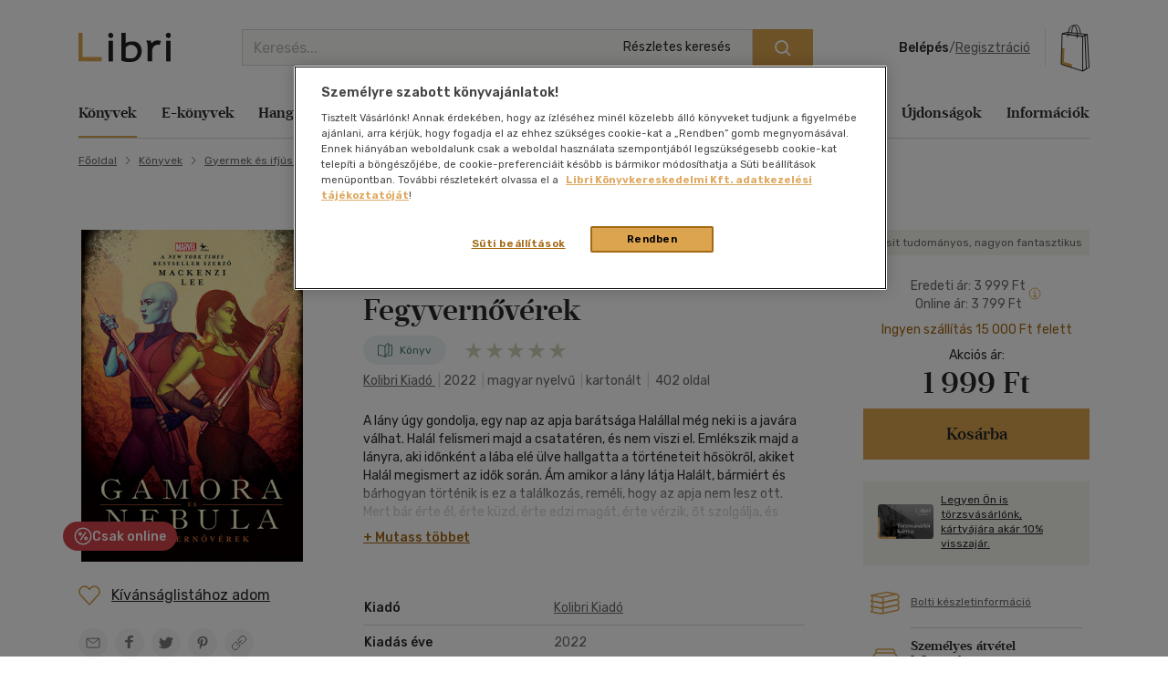

--- FILE ---
content_type: text/html; charset=iso-8859-2
request_url: https://www.libri.hu/konyv/gamora-es-nebula.html
body_size: 35540
content:
<!DOCTYPE html>
<html class="no-js" lang="hu">
<head itemscope itemtype="http://schema.org/WebSite">
<meta charset="ISO-8859-2"><title>Könyv: Gamora és Nebula (Mackenzi Lee)</title><meta itemprop="name" content="Libri.hu"><meta itemprop="url" content="https://www.libri.hu"><meta name="description" content="Könyv ára: 1999 Ft, Gamora és Nebula - Mackenzi Lee, A lány úgy gondolja, egy nap az apja barátsága Halállal még neki is a javára válhat. Halál felismeri majd a csatatéren, és nem viszi el. Emlékszik majd a lányra, aki időnként a lába elé ülve hallgatta a "><meta name="Keywords" lang="hu" content="mackenzi lee, gamora és nebula, kolibri kiadó, könyvvásárlás, szórakoztató irodalom"><meta property="fb:app_id" content="216059778523722"><meta property="og:title" content="Gamora és Nebula (Mackenzi Lee)"><meta property="og:description" content="A lány úgy gondolja, egy nap az apja barátsága Halállal még neki is a javára válhat. Halál felismeri majd a csatatéren, és nem viszi el. Emlékszik majd a lányra, aki időnként a lába elé ülve hallgatta a történeteit hősökről, akiket Halál megismert az idők során. Ám amikor a lány látja Halált, bármiért és bárhogyan történik is ez a találkozás, reméli, hogy az apja nem lesz ott. Mert bár érte él, érte küzd, érte edzi magát, érte vérzik, őt szolgálja, és régóta tudja, hogy egy nap érte fog meghalni, nem akarja látni azt a pillanatot, amikor az apja Halál úrnőt választja helyette.A BIZALOM A GALAXIS LEGNAGYOBB HAZUGSÁGAGamora Rongydűnére érkezik - az egykor virágzó földet mostanra kizsákmányolták értékes nyersanyagai miatt, így már csak egy mérgező, sivatagos, haldokló felszín várja. Feladata nem egyszerű: meg kell szereznie a bolygó szívét. Megbízójának kilétéről fogalma sincs, ahogy arról sem, miért vágyik rá olyan elkeseredetten, vagy egyáltalán hogyan is néz ki egy bolygó szíve. De mint Thanos leánya és jobbkeze, ő a galaxis egyik legendás harcosa. Nem tesz fel kérdéseket. Csak elvégzi a rá bízott feladatot, bármi áron. Azonban nem tudja, hogy valaki más is leszállt Rongydűnén. Nővére, Nebula ugyanazzal a céllal érkezett, és nem hagyja, hogy bárki az útjába álljon. Thanos hosszú éveken át úgy nevelte lányait, hogy azok ellenségként tekintsenek egymásra. De vajon képesek lesznek maguk mögött hagyni a múltat?"><meta property="og:image" content="https://s01.static.libri.hu/cover/a4/8/8989711_4.jpg"><meta property="og:type" content="book"><meta property="og:isbn" content="9789635990047"><link rel="canonical" href="https://www.libri.hu/konyv/lee_mackenzie.gamora-es-nebula.html"><script type="application/ld+json">
		{
			"@context": "http://schema.org",
			"@type": "Organization",
			"name": "Libri Könyvkereskedelmi Kft.",
			"url": "https://www.libri.hu",
			"logo": "https://www.libri.hu/site/img/libri_logo_toshare.png",
			"sameAs": [
				"https://www.facebook.com/librikonyvesboltok/",
				"https://www.instagram.com/libri_konyvesboltok/"
			]
		}
	</script>
<script>
	var dataLayer = [{"userType":"Visitor","userId":null,"author":"Mackenzi Lee"}];
    
	var device_type = '';
	(function(w,d,s,l,i){w[l]=w[l]||[];w[l].push({'gtm.start':
			new Date().getTime(),event:'gtm.js'});var f=d.getElementsByTagName(s)[0],
		j=d.createElement(s),dl=l!='dataLayer'?'&l='+l:'';j.async=true;j.src=
		'//www.googletagmanager.com/gtm.js?id='+i+dl;f.parentNode.insertBefore(j,f);
	})(window,document,'script','dataLayer','GTM-PT9GH6X');
    
</script>


<meta name="viewport" content="width=device-width, initial-scale=1">

<link rel="stylesheet" type="text/css" href="https://s02.static.libri.hu/site/redesign-2022/site/css/style.min.css?20260122005818">
<link rel="preconnect" href="https://fonts.googleapis.com">
<link rel="preconnect" href="https://fonts.gstatic.com" crossorigin>
<link href="https://fonts.googleapis.com/css2?family=Rubik:ital,wght@0,300;0,400;0,500;0,600;0,700;0,800;0,900;1,300;1,400;1,500;1,600;1,700;1,800;1,900&display=swap" rel="stylesheet">

	<script src="https://s03.static.libri.hu/site/jscript/desktop/manual/raven.min.js?2"></script>
	<script>
		try { Raven.config('https://35022bb7bb434840870645628a6b97d3@sentry.big.hu/2', {
			environment: 'prod',
			ignoreErrors: ['document.getElementsByClassName.ToString is not a function']
		}).install(); } catch(e) { }
	</script>

<script>
    
	 let libriDebug = false,
		staticImagesUrl = 'https://static.libri.hu/site/images/',
		basketDisableTimeout = 2000,
		onloadListeners = [],
		onloadListenerArgs = [],
		listenersLoaded = false,
		isMobile = true;

		addOnLoadListener = function (listener, args) {
			if (listenersLoaded) {
				listener.call(this, args);
				return;
			}

			const listenerLength = onloadListeners.length;

			if (typeof (listener) == 'function') {
				onloadListeners[listenerLength] = listener;

				if (typeof (args) != 'undefined') {
					onloadListenerArgs[listenerLength] = args;
				} else {
					onloadListenerArgs[listenerLength] = null;
				}
			}
		};
		call = function (f, args) {
			if (typeof window[f] === 'function') {
				window[f].call(this, args);
			} else {
				addOnLoadListener(function () {
					window[f].call(this, arguments);
				}, args);
			}
		};
</script>

<link rel="shortcut icon" href="https://s04.static.libri.hu/site/favicon.ico" type="image/x-icon">

<link rel="preconnect" href="https://integration.prefixbox.com/" />
<link rel="dns-prefetch" href="https://integration.prefixbox.com/" />
<link rel="preconnect" href="https://api.prefixbox.com/" />
<link rel="dns-prefetch" href="https://api.prefixbox.com/" />
<script>
	
	window.prefixboxAnalytics=window.prefixboxAnalytics||function(t,s,p,o){(window.pfbxQueue=window.pfbxQueue||[]).push({type:t,source:s,params:p,overrideObject:o});};
	window.prefixboxFunctions=window.prefixboxFunctions||{}; window.prefixboxCustomerFunctions=window.prefixboxCustomerFunctions||{};
	
	const prefixboxStatusEnabled = 1;
	const prefixboxClickEnabled = 0;
	const prefixboxAddToCartEnabled = 1;
</script>
<script
	id="prefixbox-integration-v2"
	async
	defer
	fetchpriority="high"
	charset="UTF-8"
	type="text/javascript"
	src="https://integration.prefixbox.com/c8c7ce53-57e9-4b3b-9ea9-a70c4a87601c"
></script>


<script type="text/plain" class="optanon-category-C0002">
var ghmxy_align = 'center';
var ghmxy_type = 'absolute';
var ghmxy_identifier = 'B8LrCeOm5Kb60Sq99WzkBOVyfSnp9IcugcDBI_xj0_X.h7';
</script>
<script type="text/plain" class="optanon-category-C0002" src="//hu.hit.gemius.pl/hmapxy.js"></script>


        <script type="text/plain" class="optanon-category-C0002">
<!--//--><![CDATA[//><!--
var pp_gemius_identifier = 'B8LrCeOm5Kb60Sq99WzkBOVyfSnp9IcugcDBI_xj0_X.h7';
var pp_gemius_use_cmp = 'true';
var pp_gemius_cmp_timeout = Infinity;
// lines below shouldn't be edited
function gemius_pending(i) { window[i] = window[i] || function() {var x = window[i+'_pdata'] = window[i+'_pdata'] || []; x[x.length]=arguments;};};
gemius_pending('gemius_hit'); gemius_pending('gemius_event'); gemius_pending('pp_gemius_hit'); gemius_pending('pp_gemius_event');
(function(d,t) {try {var gt=d.createElement(t),s=d.getElementsByTagName(t)[0],l='http'+((location.protocol=='https:')?'s':''); gt.setAttribute('async','async');
gt.setAttribute('defer','defer'); gt.src=l+'://hu.hit.gemius.pl/xgemius.js'; s.parentNode.insertBefore(gt,s);} catch (e) {}})(document,'script');
//--><!]]>
</script>

        <script type="text/plain" class="optanon-category-C0002">
<!--//--><![CDATA[//><!--
function go_gemius_hit() {
  window.pp_gemius_use_cmp = 'true';
  window.pp_gemius_cmp_timeout = Infinity;
  window.pp_gemius_identifier = 'B8LrCeOm5Kb60Sq99WzkBOVyfSnp9IcugcDBI_xj0_X.h7';
  function gemius_pending(i) { window[i] = window[i] || function() {var x = window[i+'_pdata'] = window[i+'_pdata'] || []; x[x.length]=arguments;};}; gemius_pending('gemius_hit'); gemius_pending('gemius_event'); gemius_pending('gemius_init'); gemius_pending('pp_gemius_hit'); gemius_pending('pp_gemius_event'); gemius_pending('pp_gemius_init'); (function(d,t) {try {var gt=d.createElement(t),s=d.getElementsByTagName(t)[0],l='http'+((location.protocol=='https:')?'s':''); gt.setAttribute('async','async'); gt.setAttribute('defer','defer'); gt.src=l+'://hu.hit.gemius.pl/xgemius.js'; s.parentNode.insertBefore(gt,s);} catch (e) {}})(document,'script');
}
function check_tcfapi_for_gemius() { if (typeof __tcfapi !== 'undefined') { go_gemius_hit(); } else { setTimeout(check_tcfapi_for_gemius, 500); } }
check_tcfapi_for_gemius();
//--><!]]>
</script><script async='async' src="https://securepubads.g.doubleclick.net/tag/js/gpt.js"></script>

<script> 
  window.googletag = window.googletag || {cmd: []};

  googletag.cmd.push(function() {
    // banner méretek definiálása
    var bannersizes = googletag.sizeMapping()
    .addSize([1024, 0], [[970, 250], [970, 90]])
    .addSize([640, 0], [[320, 100], [468, 60]])
    .addSize([0, 480], [320, 100])
    .build();
    var bannersizes2 = googletag.sizeMapping()
    .addSize([0, 0], [320, 100])
    .build();

    // Termékoldal
    googletag.defineSlot('/22773612643/termekoldal', [[970, 250], [320, 100], [468, 60], [970, 90]], 'div-gpt-ad-1692960369566-0').defineSizeMapping(bannersizes).addService(googletag.pubads());

    googletag.pubads().enableSingleRequest();
    googletag.companionAds().setRefreshUnfilledSlots(true); 
    googletag.pubads().collapseEmptyDivs();
    googletag.enableServices();
  });
</script></head>
<body><!-- GA START-->
<!-- GA END-->
																																																																									<header class="header"><div class="container"><div class="header-flex-container"><button type="button" class="header-btn d-lg-none" data-bs-toggle="collapse" data-bs-target="#navbarToggler" aria-controls="navbarToggler" aria-expanded="false" aria-label="Menü nyitása"><i class="sprite-svg svg-icons--hamburger-24-dark svg-icons--hamburger-24-dark-dims"></i></button><a id="tvCardNotLoggedIn" class="header-btn ms-2 d-lg-none" data-bs-toggle="modal" data-bs-target="#loginModal"><span class="visually-hidden">Törzsvásárlói Kártya adatai</span><i class="sprite-svg svg-icons--tvk svg-icons--tvk-dims"></i></a><a id="tvCardLoggedIn" class="header-btn ms-2 d-lg-none d-none" href="/adataim/tv_kartya/"><span class="visually-hidden">Törzsvásárlói Kártya adatai</span><i class="sprite-svg svg-icons--tvk svg-icons--tvk-dims"></i></a><a class="header-logo" href="/"><img src="/redesign-2022/images/logo.svg" alt="Libri"></a><div class="searchform"><form id="autocomplete-form" class="d-flex" method="get" action="/talalati_lista/" accept-charset="UTF-8"><input type="hidden" name="autocomplete" value="1" /><input class="form-control me-2 autocomplete-search" id="headerSearch" type="search" name="text" placeholder="Keresés..." aria-label="Keresés" value="" maxlength="80" /><button class="btn btn-primary" type="submit" aria-label="Keresés indítása"><i class="sprite-svg svg-icons--search-18-white svg-icons--search-18-white-dims"></i></button><a href="/reszletes_kereso/" class="search_detail">Részletes keresés</a><div id="autocomplete-result" class="autocomplete"></div></form></div><div class="d-flex align-items-center order-lg-4"><div class="header-user"><div class="logged-in d-none"><div class="dropdown"><a class="nav-link dropdown-toggle" href="javascript:void();" id="userDropdown" role="button" data-bs-toggle="dropdown" aria-expanded="false" aria-label="Felhasználó"><span rel="loggedInMemberName"></span></a><div class="dropdown-menu dropdown-menu-light" aria-labelledby="userDropdown"><div class="tvk-card">
  <div rel="memberTvkBalanceHolder">
      <p class="mb-4">
    	<small>Törzsvásárlói pontegyenleg:</small><br>
    	<span rel="memberTvkBalance" class="m-0 tvk-card-balance"></span>
      </p>
      <a href="/adataim/tv_kartya/">
    	<i class="sprite-svg svg-icons--tvk svg-icons--tvk-dims"></i>
    	<span>Törzsvásárló kártyám</span>
      </a>
  </div>

   <div rel="memberTvkBalanceHolderPercent">
        <p class="mb-4">
            <small>Kedvezmény mértéke:</small><br>
            <span rel="memberTvkBalance" class="m-0 tvk-card-balance"></span>
        </p>
        <a href="/adataim/tv_kartya/">
            <i class="sprite-svg svg-icons--tvk svg-icons--tvk-dims"></i>
            <span>Törzsvásárló kártyám</span>
        </a>
   </div>

  <div rel="memberTvkBalanceHolderNoCard">
      <p class="mb-4 body-1">
          Legyen ön is Libri<br>Törzsvásárló!<br>
      </p>
      <a href="/adataim/tv_kartya/">
          <i class="sprite-svg svg-icons--tvk svg-icons--tvk-dims"></i>
          <small>Törzsvásárlói kártya igénylés vagy meglévő kártya fiókhoz rögzítése</small>
      </a>
  </div>
</div>
<ul class="user-menu-list">
  <li><a class="dropdown-item nav-link" href="/adataim/">Adataim</a></li>
  <li><a class="dropdown-item nav-link" href="/adataim/rendeleseim/">Rendeléseim és igényléseim</a></li>
  <li><a class="dropdown-item nav-link" href="/adataim/ajandekkartyaim/">Ajándékkártyák</a></li>
  <li><a class="dropdown-item nav-link" href="/adataim/ekonyveim/">E-könyveim</a></li>
  <li><a class="dropdown-item nav-link" href="/adataim/ehangoskonyveim/">E-hangoskönyveim</a></li>
  <li><a class="dropdown-item nav-link" href="/adataim/kivansaglista/">Kívánságlistám, mentett kosaraim</a></li>
  <li><a class="dropdown-item nav-link" href="/ajanlatok_nekem/">Ajánlataim</a></li>
  <li><a class="dropdown-item nav-link" href="/adataim/evfordulok/">Évfordulók</a></li>
  <li class="mb-0 pl-0"><a class="dropdown-item nav-link" href="javascript:void();" onclick="LibriMember.logout();return false;">Kilépés</a></li>
</ul>
</div></div></div><button class="profile-menu-btn header-btn me-2 d-lg-none hiddenWhenLoggedOut d-none" type="button" data-bs-toggle="collapse" data-bs-target="#navbarToggler" aria-controls="navbarToggler" aria-expanded="false" aria-label="Menü nyitása"><i class="sprite-svg svg-icons--user-24-black svg-icons--user-24-dark-dims" title="Felhasználó"></i></button><div class="logged-out d-md-none hiddenWhenLoggedIn d-none" ><a href="javascript:void();" class="login d-none d-lg-inline-block" data-bs-toggle="modal" data-bs-target="#loginModal">Belépés</a><span class="d-none d-lg-inline-block">/</span><a href="javascript:void();" class="registration d-none d-lg-inline-block" data-bs-toggle="modal" data-bs-target="#regModal">Regisztráció</a><a href="javascript:void();" class="header-btn login d-lg-none" data-bs-toggle="modal" data-bs-target="#loginModal"><i class="sprite-svg svg-icons--user-24-dark svg-icons--user-24-dark-dims" title="Felhasználó"></i></a></div></div>    		<button type="button" class="header-btn cart-btn" aria-label="Kosár" data-bs-toggle="modal" data-bs-target="#cartModal">
            <span class="cart-btn-icon">
	<i class="d-none d-lg-block sprite-svg svg-szatyor-desktop svg-szatyor-desktop-dims"></i>
	<i class="d-block d-lg-none sprite-svg svg-szatyor-mobile svg-szatyor-mobile-dims"></i>
	<span id="cartItemCount" class="cart-btn-count"></span>
</span>
<span id="cartSumPrice" class="price d-none d-lg-block"></span>
		</button>
    
</div></div></div></header><div class="modal modal-cart is-empty cart-slide" id="cartModal" tabindex="-1" aria-hidden="true"><div class="modal-dialog modal-cart-dialog  modal-fullscreen-sm-down modal-dialog-scrollable"><div class="modal-content"><div class="modal-cart-header"><div><div class="h2 modal-title mb-2" id="cartModalEmptyLabel">Kosár áttekintése</div><div class="body-2 color-text-middle">Összesen <span class="fw-500">0</span> termék</div></div><button type="button" class="btn-close" data-bs-dismiss="modal" aria-label="Bezárás"></button></div><div class="modal-body modal-cart-body"><div id="modal-cart-empty-content" class="d-flex flex-column align-items-center pt-5"><div class="pt-lg-4"><img src="/redesign-2022/images/shopping-cart-yellow.png" srcset="/redesign-2022/images/shopping-cart-yellow@2x.png 2x, /redesign-2022/images/shopping-cart-yellow@3x.png 3x" alt=""></div><div class="h3 mt-4 mb-2">Az ön kosara jelenleg üres.</div><div class="body-2-responsive color-text-middle">Nézzen szét <a class="link-text-middle" href="/akciok/" title="Akcióink">akcióink</a> között!</div></div></div></div></div></div><nav class="navbar navbar-expand-lg" id="main-nav"><div class="container autoscroll"><ul class="navbar-nav me-auto mb-2 mb-lg-0"><li class="nav-item dropdown submenu"><a class="nav-link active" aria-current="page"title="Könyvek"href="/konyv/">Könyvek</a><div class="dropdown-menu d-lg-block d-md-none d-none"><div class="row"><div class="col-sm"><h3 class="h3 h4-static">Kategóriák</h3><ul class="first-ul"><li><a href="/konyv/csalad-es-szulok/" title="Család és szülők">Család és szülők</a></li><li><a href="/konyv/eletmod-egeszseg/" title="Életmód, egészség">Életmód, egészség</a></li><li><a href="/konyv/eletrajzok-visszaemlekezesek/" title="Életrajzok, visszaemlékezések">Életrajzok, visszaemlékezések</a></li><li><a href="/konyv/ezoteria/" title="Ezotéria">Ezotéria</a></li><li><a href="/konyv/gasztronomia/" title="Gasztronómia">Gasztronómia</a></li><li><a href="/konyv/gyermek-es-ifjusagi/" title="Gyermek és ifjúsági">Gyermek és ifjúsági</a></li><li><a href="/konyv/hangoskonyv/" title="Hangoskönyv">Hangoskönyv</a></li><li><a href="/konyv/hobbi-szabadido/" title="Hobbi, szabadidő">Hobbi, szabadidő</a></li></ul></div><div class="col-sm"><ul><li><a href="/konyv/irodalom/" title="Irodalom">Irodalom</a></li><li><a href="/konyv/kepregeny/" title="Képregény">Képregény</a></li><li><a href="/konyv/kert-haz-otthon/" title="Kert, ház, otthon">Kert, ház, otthon</a></li><li><a href="/konyv/lexikon-enciklopedia/" title="Lexikon, enciklopédia">Lexikon, enciklopédia</a></li><li><a href="/konyv/muveszet-epiteszet/" title="Művészet, építészet">Művészet, építészet</a></li><li><a href="/konyv/napjaink-bulvar-politika/" title="Napjaink, bulvár, politika">Napjaink, bulvár, politika</a></li><li><a href="/konyv/nyelvkonyv-szotar/" title="Nyelvkönyv, szótár, idegen nyelvű">Nyelvkönyv, szótár, idegen nyelvű</a></li><li><a href="/konyv/penz-gazdasag-uzleti-elet/" title="Pénz, gazdaság, üzleti élet">Pénz, gazdaság, üzleti élet</a></li></ul></div><div class="col-sm"><ul><li><a href="/konyv/sport-termeszetjaras/" title="Sport, természetjárás">Sport, természetjárás</a></li><li><a href="/konyv/szamitastechnika-internet/" title="Számítástechnika, internet">Számítástechnika, internet</a></li><li><a href="/konyv/tankonyvek-segedkonyvek/" title="Tankönyvek, segédkönyvek">Tankönyvek, segédkönyvek</a></li><li><a href="/konyv/tars-tudomanyok/" title="Társ. tudományok">Társ. tudományok</a></li><li><a href="/konyv/terkep/" title="Térkép">Térkép</a></li><li><a href="/konyv/tortenelem/" title="Történelem">Történelem</a></li><li><a href="/konyv/tudomany-es-termeszet/" title="Tudomány és Természet">Tudomány és Természet</a></li><li><a href="/konyv/utazas/" title="Utazás">Utazás</a></li></ul></div><div class="col-sm"><ul><li><a href="/konyv/vallas-mitologia/" title="Vallás, mitológia">Vallás, mitológia</a></li></ul></div></div>
<div class="d-grid gap-2 d-block d-lg-none"><button class="btn btn-primary close">Bezárás</button></div></div></li><li class="nav-item dropdown submenu"><a class="nav-link"title="E-könyvek"href="/ekonyv/">E-könyvek</a><div class="dropdown-menu d-lg-block d-md-none d-none"><div class="row"><div class="col-sm"><h3 class="h3 h4-static">Kategóriák</h3><ul class="first-ul"><li><a href="/konyv/csalad-es-szulok/?ebook=1" title="Család és szülők">Család és szülők</a></li><li><a href="/konyv/eletmod-egeszseg/?ebook=1" title="Életmód, egészség">Életmód, egészség</a></li><li><a href="/konyv/eletrajzok-visszaemlekezesek/?ebook=1" title="Életrajzok, visszaemlékezések">Életrajzok, visszaemlékezések</a></li><li><a href="/konyv/ezoteria/?ebook=1" title="Ezotéria">Ezotéria</a></li><li><a href="/konyv/gasztronomia/?ebook=1" title="Gasztronómia">Gasztronómia</a></li><li><a href="/konyv/gyermek-es-ifjusagi/?ebook=1" title="Gyermek és ifjúsági">Gyermek és ifjúsági</a></li><li><a href="/konyv/hobbi-szabadido/?ebook=1" title="Hobbi, szabadidő">Hobbi, szabadidő</a></li><li><a href="/konyv/irodalom/?ebook=1" title="Irodalom">Irodalom</a></li></ul></div><div class="col-sm"><ul><li><a href="/konyv/kepregeny/?ebook=1" title="Képregény">Képregény</a></li><li><a href="/konyv/kert-haz-otthon/?ebook=1" title="Kert, ház, otthon">Kert, ház, otthon</a></li><li><a href="/konyv/lexikon-enciklopedia/?ebook=1" title="Lexikon, enciklopédia">Lexikon, enciklopédia</a></li><li><a href="/konyv/muveszet-epiteszet/?ebook=1" title="Művészet, építészet">Művészet, építészet</a></li><li><a href="/konyv/nyelvkonyv-szotar/?ebook=1" title="Nyelvkönyv, szótár, idegen nyelvű">Nyelvkönyv, szótár, idegen nyelvű</a></li><li><a href="/konyv/penz-gazdasag-uzleti-elet/?ebook=1" title="Pénz, gazdaság, üzleti élet">Pénz, gazdaság, üzleti élet</a></li><li><a href="/konyv/sport-termeszetjaras/?ebook=1" title="Sport, természetjárás">Sport, természetjárás</a></li><li><a href="/konyv/szamitastechnika-internet/?ebook=1" title="Számítástechnika, internet">Számítástechnika, internet</a></li></ul></div><div class="col-sm"><ul><li><a href="/konyv/tankonyvek-segedkonyvek/?ebook=1" title="Tankönyvek, segédkönyvek">Tankönyvek, segédkönyvek</a></li><li><a href="/konyv/tars-tudomanyok/?ebook=1" title="Társ. tudományok">Társ. tudományok</a></li><li><a href="/konyv/tortenelem/?ebook=1" title="Történelem">Történelem</a></li><li><a href="/konyv/tudomany-es-termeszet/?ebook=1" title="Tudomány és Természet">Tudomány és Természet</a></li><li><a href="/konyv/utazas/?ebook=1" title="Utazás">Utazás</a></li><li><a href="/konyv/vallas-mitologia/?ebook=1" title="Vallás, mitológia">Vallás, mitológia</a></li></ul></div></div>
<div class="d-grid gap-2 d-block d-lg-none"><button class="btn btn-primary close">Bezárás</button></div></div></li><li class="nav-item dropdown submenu"><a class="nav-link"title="Hangoskönyvek"href="/hangoskonyv/">Hangoskönyvek</a><div class="dropdown-menu d-lg-block d-md-none d-none"><div class="row"><div class="col-sm"><h3 class="h3 h4-static">Kategóriák</h3><ul class="first-ul"><li><a href="/konyvek/e-hangoskonyv/" title="E-hangoskönyv">E-hangoskönyv</a></li><li><a href="/konyv/hangoskonyv/" title="Hangoskönyv">Hangoskönyv</a></li></ul></div></div>
<div class="d-grid gap-2 d-block d-lg-none"><button class="btn btn-primary close">Bezárás</button></div></div></li><li class="nav-item dropdown submenu"><a class="nav-link"title="Antikvár"href="/antikvar/">Antikvár</a><div class="dropdown-menu d-lg-block d-md-none d-none"><div class="row"><div class="col-sm"><h3 class="h3 h4-static">Kategóriák</h3><ul class="first-ul"><li><a href="/konyv/csalad-es-szulok/?antik_book=1" title="Család és szülők">Család és szülők</a></li><li><a href="/ajandek/egyeb-aru-szolgaltatas/?antik_book=1" title="Egyéb áru, szolgáltatás">Egyéb áru, szolgáltatás</a></li><li><a href="/konyv/eletmod-egeszseg/?antik_book=1" title="Életmód, egészség">Életmód, egészség</a></li><li><a href="/konyv/eletrajzok-visszaemlekezesek/?antik_book=1" title="Életrajzok, visszaemlékezések">Életrajzok, visszaemlékezések</a></li><li><a href="/konyv/ezoteria/?antik_book=1" title="Ezotéria">Ezotéria</a></li><li><a href="/film/film/?antik_book=1" title="Film">Film</a></li><li><a href="/ajandek/folyoirat-ujsag/?antik_book=1" title="Folyóirat, újság">Folyóirat, újság</a></li><li><a href="/konyv/gasztronomia/?antik_book=1" title="Gasztronómia">Gasztronómia</a></li></ul></div><div class="col-sm"><ul><li><a href="/konyv/gyermek-es-ifjusagi/?antik_book=1" title="Gyermek és ifjúsági">Gyermek és ifjúsági</a></li><li><a href="/konyv/hangoskonyv/?antik_book=1" title="Hangoskönyv">Hangoskönyv</a></li><li><a href="/zene/hangzoanyag/?antik_book=1" title="Hangzóanyag">Hangzóanyag</a></li><li><a href="/konyv/hobbi-szabadido/?antik_book=1" title="Hobbi, szabadidő">Hobbi, szabadidő</a></li><li><a href="/konyv/irodalom/?antik_book=1" title="Irodalom">Irodalom</a></li><li><a href="/ajandek/jatek/?antik_book=1" title="Játék">Játék</a></li><li><a href="/ajandek/kartya/?antik_book=1" title="Kártya">Kártya</a></li><li><a href="/konyv/kepregeny/?antik_book=1" title="Képregény">Képregény</a></li></ul></div><div class="col-sm"><ul><li><a href="/konyv/kert-haz-otthon/?antik_book=1" title="Kert, ház, otthon">Kert, ház, otthon</a></li><li><a href="/konyv/lexikon-enciklopedia/?antik_book=1" title="Lexikon, enciklopédia">Lexikon, enciklopédia</a></li><li><a href="/konyv/muveszet-epiteszet/?antik_book=1" title="Művészet, építészet">Művészet, építészet</a></li><li><a href="/konyv/napjaink-bulvar-politika/?antik_book=1" title="Napjaink, bulvár, politika">Napjaink, bulvár, politika</a></li><li><a href="/ajandek/naptar/?antik_book=1" title="Naptár">Naptár</a></li><li><a href="/konyv/nyelvkonyv-szotar/?antik_book=1" title="Nyelvkönyv, szótár, idegen nyelvű">Nyelvkönyv, szótár, idegen nyelvű</a></li><li><a href="/konyv/penz-gazdasag-uzleti-elet/?antik_book=1" title="Pénz, gazdaság, üzleti élet">Pénz, gazdaság, üzleti élet</a></li><li><a href="/konyv/sport-termeszetjaras/?antik_book=1" title="Sport, természetjárás">Sport, természetjárás</a></li></ul></div><div class="col-sm"><ul><li><a href="/konyv/szamitastechnika-internet/?antik_book=1" title="Számítástechnika, internet">Számítástechnika, internet</a></li><li><a href="/zene/szolfezs-zeneelmelet/?antik_book=1" title="Szolfézs, zeneelmélet">Szolfézs, zeneelmélet</a></li><li><a href="/konyv/tankonyvek-segedkonyvek/?antik_book=1" title="Tankönyvek, segédkönyvek">Tankönyvek, segédkönyvek</a></li><li><a href="/konyv/tars-tudomanyok/?antik_book=1" title="Társ. tudományok">Társ. tudományok</a></li><li><a href="/konyv/terkep/?antik_book=1" title="Térkép">Térkép</a></li><li><a href="/konyv/tortenelem/?antik_book=1" title="Történelem">Történelem</a></li><li><a href="/konyv/tudomany-es-termeszet/?antik_book=1" title="Tudomány és Természet">Tudomány és Természet</a></li><li><a href="/konyv/utazas/?antik_book=1" title="Utazás">Utazás</a></li></ul></div><div class="col-sm"><ul><li><a href="/konyv/vallas-mitologia/?antik_book=1" title="Vallás, mitológia">Vallás, mitológia</a></li></ul></div></div>
<div class="d-grid gap-2 d-block d-lg-none"><button class="btn btn-primary close">Bezárás</button></div></div></li><li class="nav-item dropdown submenu"><a class="nav-link"title="Zene, film, ajándék"href="/zene/">Zene, film, ajándék</a><div class="dropdown-menu d-lg-block d-md-none d-none"><div class="row submenu-music"><div class="col-sm"><h3 class="h5"><a href="/zene/hangzoanyag/" title="Zene">Zene</a></h3><ul class="first-ul"><li><a href="/zene/hangzoanyag/komolyzene/" title="Komolyzene">Komolyzene</a></li><li><a href="/zene/hangzoanyag/konnyuzene/" title="Könnyűzene">Könnyűzene</a></li><li><a href="/zene/hangzoanyag/nepzene/" title="Népzene">Népzene</a></li><li><a href="/zene/hangzoanyag/nyelvtanulas/" title="Nyelvtanulás">Nyelvtanulás</a></li><li><a href="/zene/hangzoanyag/proza/" title="Próza">Próza</a></li><li><a href="/zene/hangzoanyag/spiritualis-zene/" title="Spirituális zene">Spirituális zene</a></li><li><a href="/zene/szolfezs-zeneelmelet/szolfezs-zeneelm-vegyes/" title="Szolfézs, zeneelm. vegyes">Szolfézs, zeneelm. vegyes</a></li><li><a href="/zene/hangzoanyag/zene-vegyesen/" title="Zene vegyesen">Zene vegyesen</a></li></ul></div><div class="col-sm"><h3 class="h5"><a href="/film/film/" title="Film">Film</a></h3><ul class="first-ul"><li><a href="/film/film/akcio/" title="Akció">Akció</a></li><li><a href="/film/film/animacios-film/" title="Animációs film">Animációs film</a></li><li><a href="/film/film/babfilm/" title="Bábfilm">Bábfilm</a></li><li><a href="/film/film/csaladi/" title="Családi">Családi</a></li><li><a href="/film/diafilm/diafilm-vegyesen/" title="Diafilm vegyesen">Diafilm vegyesen</a></li><li><a href="/film/film/dokumentumfilm/" title="Dokumentumfilm">Dokumentumfilm</a></li><li><a href="/film/film/drama/" title="Dráma">Dráma</a></li><li><a href="/film/film/egeszsegrol-betegsegrol/" title="Egészségről-betegségről">Egészségről-betegségről</a></li><li><a href="/film/film/eletrajzi/" title="Életrajzi">Életrajzi</a></li><li><a href="/film/film/erotikus/" title="Erotikus">Erotikus</a></li><li><a href="/film/film/ezoterika/" title="Ezoterika">Ezoterika</a></li><li><a href="/film/film/fantasy-film/" title="Fantasy film">Fantasy film</a></li></ul></div><div class="col-sm"><div class="h5 d-none d-lg-block">&nbsp;</div><ul><li><a href="/film/film/film-vegyesen/" title="Film vegyesen">Film vegyesen</a></li><li><a href="/film/film/gyermekfilm/" title="Gyermekfilm">Gyermekfilm</a></li><li><a href="/film/film/haborus/" title="Háborús">Háborús</a></li><li><a href="/film/film/hobbi/" title="Hobbi">Hobbi</a></li><li><a href="/film/film/horror/" title="Horror">Horror</a></li><li><a href="/film/film/humor-kabare/" title="Humor-kabaré">Humor-kabaré</a></li><li><a href="/film/film/ismeretterjeszto/" title="Ismeretterjesztő">Ismeretterjesztő</a></li><li><a href="/film/film/jatekfilm/" title="Játékfilm">Játékfilm</a></li><li><a href="/film/film/kaland/" title="Kaland">Kaland</a></li><li><a href="/film/film/kotelezo-olvasmanyok-filmfeld/" title="Kötelező olvasmányok-filmfeld.">Kötelező olvasmányok-filmfeld.</a></li><li><a href="/film/film/krimi/" title="Krimi">Krimi</a></li><li><a href="/film/film/misztikus/" title="Misztikus">Misztikus</a></li></ul></div><div class="col-sm"><div class="h5 d-none d-lg-block">&nbsp;</div><ul><li><a href="/film/film/muvesz/" title="Művész">Művész</a></li><li><a href="/film/film/opera-operett/" title="Opera-Operett">Opera-Operett</a></li><li><a href="/film/film/rajzfilm/" title="Rajzfilm">Rajzfilm</a></li><li><a href="/film/film/romantikus/" title="Romantikus">Romantikus</a></li><li><a href="/film/film/sci-fi/" title="Sci-fi">Sci-fi</a></li><li><a href="/film/film/sport-fittness/" title="Sport-Fittness">Sport-Fittness</a></li><li><a href="/film/film/szatira/" title="Szatíra">Szatíra</a></li><li><a href="/film/film/szinhaz/" title="Színház">Színház</a></li><li><a href="/film/film/termeszetfilm/" title="Természetfilm">Természetfilm</a></li><li><a href="/film/film/thriller-pszicho-thriller/" title="Thriller,Pszicho-thriller">Thriller,Pszicho-thriller</a></li><li><a href="/film/film/tortenelmi/" title="Történelmi">Történelmi</a></li><li><a href="/film/film/tv-sorozatok/" title="Tv-sorozatok">Tv-sorozatok</a></li></ul></div><div class="col-sm"><div class="h5 d-none d-lg-block">&nbsp;</div><ul><li><a href="/film/film/utifilm/" title="Útifilm">Útifilm</a></li><li><a href="/film/film/vigjatek/" title="Vígjáték">Vígjáték</a></li><li><a href="/film/film/western/" title="Western">Western</a></li><li><a href="/film/film/zene-musical/" title="Zene, musical">Zene, musical</a></li></ul></div><div class="col-sm"><h3 class="h5">Ajándék</h3><ul class="first-ul"><li><a href="/ajandek/ajandekkartyak/" title="Ajándékkártyák">Ajándékkártyák</a></li><li><a href="/ajandek/egyeb-aru-szolgaltatas/" title="Egyéb áru, szolgáltatás">Egyéb áru, szolgáltatás</a></li><li><a href="/ajandek/folyoirat-ujsag/" title="Folyóirat, újság">Folyóirat, újság</a></li><li><a href="/ajandek/foldgomb/" title="Földgömb">Földgömb</a></li><li><a href="/ajandek/jatek/" title="Játék">Játék</a></li><li><a href="/ajandek/kartya/" title="Kártya">Kártya</a></li><li><a href="/ajandek/kepeslap/" title="Képeslap">Képeslap</a></li><li><a href="/ajandek/naptar/" title="Naptár">Naptár</a></li><li><a href="/ajandek/papir-iroszer/" title="Papír, írószer">Papír, írószer</a></li></ul></div></div>
<div class="d-grid gap-2 d-block d-lg-none"><button class="btn btn-primary close">Bezárás</button></div></div></li><li class="nav-item dropdown submenu d-none d-lg-block"><a class="nav-link"title="Akciók"href="/akciok/">Akciók</a><div class="dropdown-menu"><div class="row">
	<div class="col-sm col-lg-4">
		<div class="h3 h4-static">Aktuális akcióink</div>
		<ul>
                        				<li>
					<a href="/akciok/uj_ev_uj_en.html">
                    Új év, új én 					Bolti és online
					</a>
				</li>
            				<li>
					<a href="/akciok/uj_ev_uj_en.online.html">
                    Új év, új én					Csak online
					</a>
				</li>
            				<li>
					<a href="/1+fel">
                    1+fél					Bolti és online
					</a>
				</li>
            				<li>
					<a href="/velunk_mindig_tortenik_valami">
                    Velünk mindig történik valami					Bolti és online
					</a>
				</li>
            				<li>
					<a href="/akciok/kicsit_tudomanyos_nagyon_fantasztikus.html">
                    Kicsit tudományos, nagyon fantasztikus					Csak online
					</a>
				</li>
            				<li>
					<a href="/akciok/kicsit_tudomanyos_nagyon_fantasztikus2.html">
                    Kicsit tudományos, nagyon fantasztikus 2.					Csak online
					</a>
				</li>
            				<li>
					<a href="/akciok/konyvakcio_2026.01.html">
                    Könyvakció					Csak online
					</a>
				</li>
            				<li>
					<a href="/akciok/bekuckozos_e-konyvek.html">
                    Bekuckózós e-könyvek					e-könyv akció
					</a>
				</li>
            		</ul>
	</div>
	<div class="col-sm col-lg-8 text-end d-none d-lg-block">
        			<a href="/akciok/uj_ev_uj_en.html">
				<img src="https://s05.static.libri.hu/images/upload/fb/227642_januari_tematikus_akcio_1.jpg" alt="Új év, új én ">
			</a>
        	</div>
</div>
<div class="d-grid gap-2 d-block d-lg-none"><button class="btn btn-primary close">Bezárás</button></div></div></li><li class="nav-item dropdown submenu d-none d-lg-block"><a class="nav-link"title="Előrendelhető"href="/elorendelheto/">Előrendelhető</a><div class="dropdown-menu"><div class="row"><div class="col-sm"><h3 class="h3 h4-static">Kategóriák</h3><ul class="first-ul"><li><a href="/konyv/csalad-es-szulok/?preorderable=1" title="Család és szülők">Család és szülők</a></li><li><a href="/konyv/eletmod-egeszseg/?preorderable=1" title="Életmód, egészség">Életmód, egészség</a></li><li><a href="/konyv/eletrajzok-visszaemlekezesek/?preorderable=1" title="Életrajzok, visszaemlékezések">Életrajzok, visszaemlékezések</a></li><li><a href="/konyv/ezoteria/?preorderable=1" title="Ezotéria">Ezotéria</a></li><li><a href="/konyv/gasztronomia/?preorderable=1" title="Gasztronómia">Gasztronómia</a></li><li><a href="/konyv/gyermek-es-ifjusagi/?preorderable=1" title="Gyermek és ifjúsági">Gyermek és ifjúsági</a></li><li><a href="/konyv/hobbi-szabadido/?preorderable=1" title="Hobbi, szabadidő">Hobbi, szabadidő</a></li><li><a href="/konyv/irodalom/?preorderable=1" title="Irodalom">Irodalom</a></li></ul></div><div class="col-sm"><ul><li><a href="/ajandek/jatek/?preorderable=1" title="Játék">Játék</a></li><li><a href="/konyv/kepregeny/?preorderable=1" title="Képregény">Képregény</a></li><li><a href="/konyv/muveszet-epiteszet/?preorderable=1" title="Művészet, építészet">Művészet, építészet</a></li><li><a href="/konyv/napjaink-bulvar-politika/?preorderable=1" title="Napjaink, bulvár, politika">Napjaink, bulvár, politika</a></li><li><a href="/konyv/nyelvkonyv-szotar/?preorderable=1" title="Nyelvkönyv, szótár, idegen nyelvű">Nyelvkönyv, szótár, idegen nyelvű</a></li><li><a href="/konyv/penz-gazdasag-uzleti-elet/?preorderable=1" title="Pénz, gazdaság, üzleti élet">Pénz, gazdaság, üzleti élet</a></li><li><a href="/konyv/sport-termeszetjaras/?preorderable=1" title="Sport, természetjárás">Sport, természetjárás</a></li><li><a href="/konyv/tankonyvek-segedkonyvek/?preorderable=1" title="Tankönyvek, segédkönyvek">Tankönyvek, segédkönyvek</a></li></ul></div><div class="col-sm"><ul><li><a href="/konyv/tars-tudomanyok/?preorderable=1" title="Társ. tudományok">Társ. tudományok</a></li><li><a href="/konyv/tortenelem/?preorderable=1" title="Történelem">Történelem</a></li><li><a href="/konyv/tudomany-es-termeszet/?preorderable=1" title="Tudomány és Természet">Tudomány és Természet</a></li><li><a href="/konyv/utazas/?preorderable=1" title="Utazás">Utazás</a></li><li><a href="/konyv/vallas-mitologia/?preorderable=1" title="Vallás, mitológia">Vallás, mitológia</a></li></ul></div></div>
<div class="d-grid gap-2 d-block d-lg-none"><button class="btn btn-primary close">Bezárás</button></div></div></li><li class="nav-item dropdown submenu d-none d-lg-block"><a class="nav-link"title="Sikerlista"href="/sikerlista/">Sikerlista</a><div class="dropdown-menu"><div class="row"><div class="col-sm"><h3 class="h3 h4-static">Kategóriák szerint</h3><ul class="first-ul"><li><a href="/sikerlista/online-altalanos/?docpath=ezoteria" title="Ezotéria">Ezotéria</a></li><li><a href="/sikerlista/online-altalanos/?docpath=irodalom" title="Irodalom">Irodalom</a></li><li><a href="/sikerlista/online-altalanos/?docpath=gasztronomia" title="Gasztronómia">Gasztronómia</a></li><li><a href="/sikerlista/online-altalanos/?docpath=csalad-es-szulok" title="Család és szülők">Család és szülők</a></li><li><a href="/sikerlista/online-altalanos/?docpath=hobbi-szabadido" title="Hobbi, szabadidő">Hobbi, szabadidő</a></li><li><a href="/sikerlista/online-altalanos/?docpath=tars-tudomanyok" title="Társ. tudományok">Társ. tudományok</a></li><li><a href="/sikerlista/online-altalanos/?docpath=eletmod-egeszseg" title="Életmód, egészség">Életmód, egészség</a></li><li><a href="/sikerlista/online-altalanos/?docpath=kert-haz-otthon" title="Kert, ház, otthon">Kert, ház, otthon</a></li></ul></div><div class="col-sm"><ul><li><a href="/sikerlista/online-altalanos/?docpath=nyelvkonyv-szotar" title="Nyelvkönyv, szótár, idegen nyelvű">Nyelvkönyv, szótár, idegen nyelvű</a></li><li><a href="/sikerlista/online-altalanos/?docpath=gyermek-es-ifjusagi" title="Gyermek és ifjúsági">Gyermek és ifjúsági</a></li><li><a href="/sikerlista/online-altalanos/?docpath=muveszet-epiteszet" title="Művészet, építészet">Művészet, építészet</a></li><li><a href="/sikerlista/online-altalanos/?docpath=lexikon-enciklopedia" title="Lexikon, enciklopédia">Lexikon, enciklopédia</a></li><li><a href="/sikerlista/online-altalanos/?docpath=sport-termeszetjaras" title="Sport, természetjárás">Sport, természetjárás</a></li><li><a href="/sikerlista/online-altalanos/?docpath=tankonyvek-segedkonyvek" title="Tankönyvek, segédkönyvek">Tankönyvek, segédkönyvek</a></li><li><a href="/sikerlista/online-altalanos/?docpath=napjaink-bulvar-politika" title="Napjaink, bulvár, politika">Napjaink, bulvár, politika</a></li><li><a href="/sikerlista/online-altalanos/?docpath=szamitastechnika-internet" title="Számítástechnika, internet">Számítástechnika, internet</a></li></ul></div><div class="col-sm"><ul><li><a href="/sikerlista/online-altalanos/?docpath=penz-gazdasag-uzleti-elet" title="Pénz, gazdaság, üzleti élet">Pénz, gazdaság, üzleti élet</a></li><li><a href="/sikerlista/online-altalanos/?docpath=eletrajzok-visszaemlekezesek" title="Életrajzok, visszaemlékezések">Életrajzok, visszaemlékezések</a></li><li><a href="/sikerlista/online-altalanos/?docpath=film" title="Film">Film</a></li><li><a href="/sikerlista/online-altalanos/?docpath=jatek" title="Játék">Játék</a></li><li><a href="/sikerlista/online-altalanos/?docpath=utazas" title="Utazás">Utazás</a></li><li><a href="/sikerlista/online-altalanos/?docpath=terkep" title="Térkép">Térkép</a></li><li><a href="/sikerlista/online-altalanos/?docpath=naptar" title="Naptár">Naptár</a></li><li><a href="/sikerlista/online-altalanos/?docpath=kartya" title="Kártya">Kártya</a></li></ul></div><div class="col-sm"><ul><li><a href="/sikerlista/online-altalanos/?docpath=diafilm" title="Diafilm">Diafilm</a></li><li><a href="/sikerlista/online-altalanos/?docpath=foldgomb" title="Földgömb">Földgömb</a></li><li><a href="/sikerlista/online-altalanos/?docpath=kepeslap" title="Képeslap">Képeslap</a></li><li><a href="/sikerlista/online-altalanos/?docpath=kepregeny" title="Képregény">Képregény</a></li><li><a href="/sikerlista/online-altalanos/?docpath=tortenelem" title="Történelem">Történelem</a></li><li><a href="/sikerlista/online-altalanos/?docpath=hangoskonyv" title="Hangoskönyv">Hangoskönyv</a></li><li><a href="/sikerlista/online-altalanos/?docpath=hangzoanyag" title="Hangzóanyag">Hangzóanyag</a></li><li><a href="/sikerlista/online-altalanos/?docpath=papir-iroszer" title="Papír, írószer">Papír, írószer</a></li></ul></div><div class="col-sm"><ul><li><a href="/sikerlista/online-altalanos/?docpath=folyoirat-ujsag" title="Folyóirat, újság">Folyóirat, újság</a></li><li><a href="/sikerlista/online-altalanos/?docpath=vallas-mitologia" title="Vallás, mitológia">Vallás, mitológia</a></li><li><a href="/sikerlista/online-altalanos/?docpath=tudomany-es-termeszet" title="Tudomány és Természet">Tudomány és Természet</a></li><li><a href="/sikerlista/online-altalanos/?docpath=szolfezs-zeneelmelet" title="Szolfézs, zeneelmélet">Szolfézs, zeneelmélet</a></li><li><a href="/sikerlista/online-altalanos/?docpath=egyeb-aru-szolgaltatas" title="Egyéb áru, szolgáltatás">Egyéb áru, szolgáltatás</a></li><li><a href="/sikerlista/online-altalanos/?docpath=e-hangoskonyv" title="E-hangoskönyv">E-hangoskönyv</a></li><li><a href="/sikerlista/online-altalanos/?docpath=tarsasjatekok" title="Társasjátékok">Társasjátékok</a></li><li><a href="/sikerlista/online-altalanos/?docpath=kreativ-jatekok" title="Kreatív játékok">Kreatív játékok</a></li></ul></div><div class="col-sm"><ul><li><a href="/sikerlista/online-altalanos/?docpath=fejleszto-jatekok" title="Fejlesztő játékok">Fejlesztő játékok</a></li><li><a href="/sikerlista/online-altalanos/?docpath=konyves-kiegeszitok" title="Könyves kiegészítők">Könyves kiegészítők</a></li></ul></div><div class="col-sm d-none d-lg-block mobile-block"><hr class="d-none mobile-block"><h3 class="h3 h4-static">Sikerlisták</h3><ul><li><a href="/sikerlista/?heti" title="Heti sikerlista">Heti sikerlista</a></li><li class="extraItems"><a href="/sikerlista/online-altalanos/" title="Aktuális sikerlista">Aktuális</a></li><li class="extraItems"><a href="/sikerlista/online-elorendelheto/" title="Előrendelhető sikerlista">Előrendelhető</a></li><li><a href="/sikerlista/?ekonyv" title="Heti sikerlista">E-könyv sikerlista</a></li></ul></div></div>
<div class="d-grid gap-2 d-block d-lg-none"><button class="btn btn-primary close">Bezárás</button></div></div></li><li class="nav-item dropdown submenu d-none d-lg-block"><a class="nav-link"title="Újdonságok"href="/ujdonsagok/">Újdonságok</a><div class="dropdown-menu"><div class="row"><div class="col-sm"><h3 class="h3 h4-static">Kategóriák</h3><ul class="first-ul"><li><a href="/konyv/ezoteria/?new_book=1" title="Ezotéria">Ezotéria</a></li><li><a href="/ajandek/folyoirat-ujsag/?new_book=1" title="Folyóirat, újság">Folyóirat, újság</a></li><li><a href="/konyv/gasztronomia/?new_book=1" title="Gasztronómia">Gasztronómia</a></li><li><a href="/konyv/gyermek-es-ifjusagi/?new_book=1" title="Gyermek és ifjúsági">Gyermek és ifjúsági</a></li><li><a href="/zene/hangzoanyag/?new_book=1" title="Hangzóanyag">Hangzóanyag</a></li><li><a href="/konyv/irodalom/?new_book=1" title="Irodalom">Irodalom</a></li><li><a href="/konyv/kepregeny/?new_book=1" title="Képregény">Képregény</a></li><li><a href="/konyv/kert-haz-otthon/?new_book=1" title="Kert, ház, otthon">Kert, ház, otthon</a></li></ul></div><div class="col-sm"><ul><li><a href="/konyv/muveszet-epiteszet/?new_book=1" title="Művészet, építészet">Művészet, építészet</a></li><li><a href="/konyv/napjaink-bulvar-politika/?new_book=1" title="Napjaink, bulvár, politika">Napjaink, bulvár, politika</a></li><li><a href="/konyv/penz-gazdasag-uzleti-elet/?new_book=1" title="Pénz, gazdaság, üzleti élet">Pénz, gazdaság, üzleti élet</a></li><li><a href="/konyv/tars-tudomanyok/?new_book=1" title="Társ. tudományok">Társ. tudományok</a></li><li><a href="/konyv/tortenelem/?new_book=1" title="Történelem">Történelem</a></li></ul></div></div>
<div class="d-grid gap-2 d-block d-lg-none"><button class="btn btn-primary close">Bezárás</button></div></div></li><li class="nav-item dropdown submenu d-none d-lg-block"><a class="nav-link"title="Információk"href="/informaciok/">Információk</a><div class="dropdown-menu"><div class="row"><div class="col-sm col-lg-4"><h3 class="h4-static">Libri</h3><ul><li><a href="/tv/kezeles/" title="Törzsvásárlói Program">Törzsvásárlói Program</a></li><li><a href="/adataim/tv_kartya/" title="Törzsvásárlói Kártya egyenlege">Törzsvásárlói Kártya egyenlege</a></li><li><a href="https://magazin.libri.hu/" title="Libri Magazin" target="_blank">Libri Magazin</a></li><li><a href="/ajandekkartya/" title="Ajándékkártya">Ajándékkártya</a></li><li><a href="/esemenyek/" title="Események">Események</a></li><li><a href="/mini" title="Libri Mini">Libri Mini</a></li><li><a href="/cikk/fizetes_es_szallitas" title="Szállítás és fizetés">Szállítás és fizetés</a></li><li><a href="/cikk/ugyfelszolgalat" title="Ügyfélszolgálat">Ügyfélszolgálat</a></li><li><a href="/boltok/" title="Boltkereső">Boltkereső</a></li></ul></div><div class="col-sm col-lg-8 text-end d-none d-lg-block"><a href="/tv/kezeles/"><img style="margin-top: 32px; width: 740px;" src="/redesign-2022/images/demo/banner_tvk.png?1" alt="A Törzsvásárlói Programban szereplő termékek megvásárlása esetén a termékek árának 10%-át jóváírjuk Pontok formájában a Kártyáján!" title="Törzsvásárlói Program"></a></div></div><div class="d-grid gap-2 d-block d-lg-none"><button class="btn btn-primary close">Bezárás</button></div></div></li></ul></div></nav><nav class="navbar mobile-navbar"><div class="container"><div class="collapse navbar-collapse" id="navbarToggler"><div class="content"><button type="button" class="close d-lg-none header-btn" data-bs-toggle="collapse" data-bs-target="#navbarToggler" aria-controls="navbarToggler" aria-expanded="true" aria-label="Menü bezárása"><i class="sprite-svg svg-icons--close-24-dark svg-icons--close-24-dark-dims "></i></button><div class="autoscroll"><ul class="navbar-nav me-auto mb-2 mb-lg-0"><li class="nav-item dropdown submenu"><button type="button" class="btn-text active">Könyvek</button><div class="dropdown-menu"><button type="button" class="btn-text back"><i class="sprite-svg svg-icons--arrow_left-16-primary svg-icons--arrow_left-16-primary-dims "></i>Vissza</button><hr><h2 class="d-none d-lg-block mobile-block">Könyvek</h2><hr><div class="row"><div class="col-sm"><ul><li><a href="/konyv/">Összes könyv</a></li></ul><h3 class="h3 h4-static">Kategóriák</h3><ul class="first-ul"><li><a href="/konyv/csalad-es-szulok/" title="Család és szülők">Család és szülők</a></li><li><a href="/konyv/eletmod-egeszseg/" title="Életmód, egészség">Életmód, egészség</a></li><li><a href="/konyv/eletrajzok-visszaemlekezesek/" title="Életrajzok, visszaemlékezések">Életrajzok, visszaemlékezések</a></li><li><a href="/konyv/ezoteria/" title="Ezotéria">Ezotéria</a></li><li><a href="/konyv/gasztronomia/" title="Gasztronómia">Gasztronómia</a></li><li><a href="/konyv/gyermek-es-ifjusagi/" title="Gyermek és ifjúsági">Gyermek és ifjúsági</a></li><li><a href="/konyv/hangoskonyv/" title="Hangoskönyv">Hangoskönyv</a></li><li><a href="/konyv/hobbi-szabadido/" title="Hobbi, szabadidő">Hobbi, szabadidő</a></li></ul></div><div class="col-sm"><ul><li><a href="/konyv/irodalom/" title="Irodalom">Irodalom</a></li><li><a href="/konyv/kepregeny/" title="Képregény">Képregény</a></li><li><a href="/konyv/kert-haz-otthon/" title="Kert, ház, otthon">Kert, ház, otthon</a></li><li><a href="/konyv/lexikon-enciklopedia/" title="Lexikon, enciklopédia">Lexikon, enciklopédia</a></li><li><a href="/konyv/muveszet-epiteszet/" title="Művészet, építészet">Művészet, építészet</a></li><li><a href="/konyv/napjaink-bulvar-politika/" title="Napjaink, bulvár, politika">Napjaink, bulvár, politika</a></li><li><a href="/konyv/nyelvkonyv-szotar/" title="Nyelvkönyv, szótár, idegen nyelvű">Nyelvkönyv, szótár, idegen nyelvű</a></li><li><a href="/konyv/penz-gazdasag-uzleti-elet/" title="Pénz, gazdaság, üzleti élet">Pénz, gazdaság, üzleti élet</a></li></ul></div><div class="col-sm"><ul><li><a href="/konyv/sport-termeszetjaras/" title="Sport, természetjárás">Sport, természetjárás</a></li><li><a href="/konyv/szamitastechnika-internet/" title="Számítástechnika, internet">Számítástechnika, internet</a></li><li><a href="/konyv/tankonyvek-segedkonyvek/" title="Tankönyvek, segédkönyvek">Tankönyvek, segédkönyvek</a></li><li><a href="/konyv/tars-tudomanyok/" title="Társ. tudományok">Társ. tudományok</a></li><li><a href="/konyv/terkep/" title="Térkép">Térkép</a></li><li><a href="/konyv/tortenelem/" title="Történelem">Történelem</a></li><li><a href="/konyv/tudomany-es-termeszet/" title="Tudomány és Természet">Tudomány és Természet</a></li><li><a href="/konyv/utazas/" title="Utazás">Utazás</a></li></ul></div><div class="col-sm"><ul><li><a href="/konyv/vallas-mitologia/" title="Vallás, mitológia">Vallás, mitológia</a></li></ul></div></div>
</div></li><li class="nav-item dropdown submenu"><button type="button" class="btn-text">E-könyvek</button><div class="dropdown-menu"><button type="button" class="btn-text back"><i class="sprite-svg svg-icons--arrow_left-16-primary svg-icons--arrow_left-16-primary-dims "></i>Vissza</button><hr><h2 class="d-none d-lg-block mobile-block">E-könyvek</h2><hr><div class="row"><div class="col-sm"><ul><li><a href="/ekonyv/">Összes ekönyv</a></li></ul><h3 class="h3 h4-static">Kategóriák</h3><ul class="first-ul"><li><a href="/konyv/csalad-es-szulok/?ebook=1" title="Család és szülők">Család és szülők</a></li><li><a href="/konyv/eletmod-egeszseg/?ebook=1" title="Életmód, egészség">Életmód, egészség</a></li><li><a href="/konyv/eletrajzok-visszaemlekezesek/?ebook=1" title="Életrajzok, visszaemlékezések">Életrajzok, visszaemlékezések</a></li><li><a href="/konyv/ezoteria/?ebook=1" title="Ezotéria">Ezotéria</a></li><li><a href="/konyv/gasztronomia/?ebook=1" title="Gasztronómia">Gasztronómia</a></li><li><a href="/konyv/gyermek-es-ifjusagi/?ebook=1" title="Gyermek és ifjúsági">Gyermek és ifjúsági</a></li><li><a href="/konyv/hobbi-szabadido/?ebook=1" title="Hobbi, szabadidő">Hobbi, szabadidő</a></li><li><a href="/konyv/irodalom/?ebook=1" title="Irodalom">Irodalom</a></li></ul></div><div class="col-sm"><ul><li><a href="/konyv/kepregeny/?ebook=1" title="Képregény">Képregény</a></li><li><a href="/konyv/kert-haz-otthon/?ebook=1" title="Kert, ház, otthon">Kert, ház, otthon</a></li><li><a href="/konyv/lexikon-enciklopedia/?ebook=1" title="Lexikon, enciklopédia">Lexikon, enciklopédia</a></li><li><a href="/konyv/muveszet-epiteszet/?ebook=1" title="Művészet, építészet">Művészet, építészet</a></li><li><a href="/konyv/nyelvkonyv-szotar/?ebook=1" title="Nyelvkönyv, szótár, idegen nyelvű">Nyelvkönyv, szótár, idegen nyelvű</a></li><li><a href="/konyv/penz-gazdasag-uzleti-elet/?ebook=1" title="Pénz, gazdaság, üzleti élet">Pénz, gazdaság, üzleti élet</a></li><li><a href="/konyv/sport-termeszetjaras/?ebook=1" title="Sport, természetjárás">Sport, természetjárás</a></li><li><a href="/konyv/szamitastechnika-internet/?ebook=1" title="Számítástechnika, internet">Számítástechnika, internet</a></li></ul></div><div class="col-sm"><ul><li><a href="/konyv/tankonyvek-segedkonyvek/?ebook=1" title="Tankönyvek, segédkönyvek">Tankönyvek, segédkönyvek</a></li><li><a href="/konyv/tars-tudomanyok/?ebook=1" title="Társ. tudományok">Társ. tudományok</a></li><li><a href="/konyv/tortenelem/?ebook=1" title="Történelem">Történelem</a></li><li><a href="/konyv/tudomany-es-termeszet/?ebook=1" title="Tudomány és Természet">Tudomány és Természet</a></li><li><a href="/konyv/utazas/?ebook=1" title="Utazás">Utazás</a></li><li><a href="/konyv/vallas-mitologia/?ebook=1" title="Vallás, mitológia">Vallás, mitológia</a></li></ul></div></div>
</div></li><li class="nav-item dropdown submenu"><button type="button" class="btn-text">Hangoskönyvek</button><div class="dropdown-menu"><button type="button" class="btn-text back"><i class="sprite-svg svg-icons--arrow_left-16-primary svg-icons--arrow_left-16-primary-dims "></i>Vissza</button><hr><h2 class="d-none d-lg-block mobile-block">Hangoskönyvek</h2><hr><div class="row"><div class="col-sm"><ul><li><a href="/hangoskonyv/">Összes hangoskönyv</a></li></ul><h3 class="h3 h4-static">Kategóriák</h3><ul class="first-ul"><li><a href="/konyvek/e-hangoskonyv/" title="E-hangoskönyv">E-hangoskönyv</a></li><li><a href="/konyv/hangoskonyv/" title="Hangoskönyv">Hangoskönyv</a></li></ul></div></div>
</div></li><li class="nav-item dropdown submenu"><button type="button" class="btn-text">Antikvár</button><div class="dropdown-menu"><button type="button" class="btn-text back"><i class="sprite-svg svg-icons--arrow_left-16-primary svg-icons--arrow_left-16-primary-dims "></i>Vissza</button><hr><h2 class="d-none d-lg-block mobile-block">Antikvár</h2><hr><div class="row"><div class="col-sm"><ul><li><a href="/antikvar/">Összes antikvár</a></li></ul><h3 class="h3 h4-static">Kategóriák</h3><ul class="first-ul"><li><a href="/konyv/csalad-es-szulok/?antik_book=1" title="Család és szülők">Család és szülők</a></li><li><a href="/ajandek/egyeb-aru-szolgaltatas/?antik_book=1" title="Egyéb áru, szolgáltatás">Egyéb áru, szolgáltatás</a></li><li><a href="/konyv/eletmod-egeszseg/?antik_book=1" title="Életmód, egészség">Életmód, egészség</a></li><li><a href="/konyv/eletrajzok-visszaemlekezesek/?antik_book=1" title="Életrajzok, visszaemlékezések">Életrajzok, visszaemlékezések</a></li><li><a href="/konyv/ezoteria/?antik_book=1" title="Ezotéria">Ezotéria</a></li><li><a href="/film/film/?antik_book=1" title="Film">Film</a></li><li><a href="/ajandek/folyoirat-ujsag/?antik_book=1" title="Folyóirat, újság">Folyóirat, újság</a></li><li><a href="/konyv/gasztronomia/?antik_book=1" title="Gasztronómia">Gasztronómia</a></li></ul></div><div class="col-sm"><ul><li><a href="/konyv/gyermek-es-ifjusagi/?antik_book=1" title="Gyermek és ifjúsági">Gyermek és ifjúsági</a></li><li><a href="/konyv/hangoskonyv/?antik_book=1" title="Hangoskönyv">Hangoskönyv</a></li><li><a href="/zene/hangzoanyag/?antik_book=1" title="Hangzóanyag">Hangzóanyag</a></li><li><a href="/konyv/hobbi-szabadido/?antik_book=1" title="Hobbi, szabadidő">Hobbi, szabadidő</a></li><li><a href="/konyv/irodalom/?antik_book=1" title="Irodalom">Irodalom</a></li><li><a href="/ajandek/jatek/?antik_book=1" title="Játék">Játék</a></li><li><a href="/ajandek/kartya/?antik_book=1" title="Kártya">Kártya</a></li><li><a href="/konyv/kepregeny/?antik_book=1" title="Képregény">Képregény</a></li></ul></div><div class="col-sm"><ul><li><a href="/konyv/kert-haz-otthon/?antik_book=1" title="Kert, ház, otthon">Kert, ház, otthon</a></li><li><a href="/konyv/lexikon-enciklopedia/?antik_book=1" title="Lexikon, enciklopédia">Lexikon, enciklopédia</a></li><li><a href="/konyv/muveszet-epiteszet/?antik_book=1" title="Művészet, építészet">Művészet, építészet</a></li><li><a href="/konyv/napjaink-bulvar-politika/?antik_book=1" title="Napjaink, bulvár, politika">Napjaink, bulvár, politika</a></li><li><a href="/ajandek/naptar/?antik_book=1" title="Naptár">Naptár</a></li><li><a href="/konyv/nyelvkonyv-szotar/?antik_book=1" title="Nyelvkönyv, szótár, idegen nyelvű">Nyelvkönyv, szótár, idegen nyelvű</a></li><li><a href="/konyv/penz-gazdasag-uzleti-elet/?antik_book=1" title="Pénz, gazdaság, üzleti élet">Pénz, gazdaság, üzleti élet</a></li><li><a href="/konyv/sport-termeszetjaras/?antik_book=1" title="Sport, természetjárás">Sport, természetjárás</a></li></ul></div><div class="col-sm"><ul><li><a href="/konyv/szamitastechnika-internet/?antik_book=1" title="Számítástechnika, internet">Számítástechnika, internet</a></li><li><a href="/zene/szolfezs-zeneelmelet/?antik_book=1" title="Szolfézs, zeneelmélet">Szolfézs, zeneelmélet</a></li><li><a href="/konyv/tankonyvek-segedkonyvek/?antik_book=1" title="Tankönyvek, segédkönyvek">Tankönyvek, segédkönyvek</a></li><li><a href="/konyv/tars-tudomanyok/?antik_book=1" title="Társ. tudományok">Társ. tudományok</a></li><li><a href="/konyv/terkep/?antik_book=1" title="Térkép">Térkép</a></li><li><a href="/konyv/tortenelem/?antik_book=1" title="Történelem">Történelem</a></li><li><a href="/konyv/tudomany-es-termeszet/?antik_book=1" title="Tudomány és Természet">Tudomány és Természet</a></li><li><a href="/konyv/utazas/?antik_book=1" title="Utazás">Utazás</a></li></ul></div><div class="col-sm"><ul><li><a href="/konyv/vallas-mitologia/?antik_book=1" title="Vallás, mitológia">Vallás, mitológia</a></li></ul></div></div>
</div></li><li class="nav-item dropdown submenu border-bottom"><button type="button" class="btn-text">Zene, film, ajándék</button><div class="dropdown-menu"><button type="button" class="btn-text back"><i class="sprite-svg svg-icons--arrow_left-16-primary svg-icons--arrow_left-16-primary-dims "></i>Vissza</button><hr><h2 class="d-none d-lg-block mobile-block">Zene, film, ajándék</h2><hr><div class="row submenu-music"><div class="col-sm"><ul><li><a href="/zene/" title="Összes zene">Összes zene, film, ajándék</a></li></ul><h3 class="h5"><a href="/zene/hangzoanyag/" title="Zene">Zene</a></h3><ul class="first-ul"><li><a href="/zene/hangzoanyag/komolyzene/" title="Komolyzene">Komolyzene</a></li><li><a href="/zene/hangzoanyag/konnyuzene/" title="Könnyűzene">Könnyűzene</a></li><li><a href="/zene/hangzoanyag/nepzene/" title="Népzene">Népzene</a></li><li><a href="/zene/hangzoanyag/nyelvtanulas/" title="Nyelvtanulás">Nyelvtanulás</a></li><li><a href="/zene/hangzoanyag/proza/" title="Próza">Próza</a></li><li><a href="/zene/hangzoanyag/spiritualis-zene/" title="Spirituális zene">Spirituális zene</a></li><li><a href="/zene/szolfezs-zeneelmelet/szolfezs-zeneelm-vegyes/" title="Szolfézs, zeneelm. vegyes">Szolfézs, zeneelm. vegyes</a></li><li><a href="/zene/hangzoanyag/zene-vegyesen/" title="Zene vegyesen">Zene vegyesen</a></li></ul></div><div class="col-sm"><h3 class="h5"><a href="/film/film/" title="Film">Film</a></h3><ul class="first-ul"><li><a href="/film/film/akcio/" title="Akció">Akció</a></li><li><a href="/film/film/animacios-film/" title="Animációs film">Animációs film</a></li><li><a href="/film/film/babfilm/" title="Bábfilm">Bábfilm</a></li><li><a href="/film/film/csaladi/" title="Családi">Családi</a></li><li><a href="/film/diafilm/diafilm-vegyesen/" title="Diafilm vegyesen">Diafilm vegyesen</a></li><li><a href="/film/film/dokumentumfilm/" title="Dokumentumfilm">Dokumentumfilm</a></li><li><a href="/film/film/drama/" title="Dráma">Dráma</a></li><li><a href="/film/film/egeszsegrol-betegsegrol/" title="Egészségről-betegségről">Egészségről-betegségről</a></li><li><a href="/film/film/eletrajzi/" title="Életrajzi">Életrajzi</a></li><li><a href="/film/film/erotikus/" title="Erotikus">Erotikus</a></li><li><a href="/film/film/ezoterika/" title="Ezoterika">Ezoterika</a></li><li><a href="/film/film/fantasy-film/" title="Fantasy film">Fantasy film</a></li></ul></div><div class="col-sm"><div class="h5 d-none d-lg-block">&nbsp;</div><ul><li><a href="/film/film/film-vegyesen/" title="Film vegyesen">Film vegyesen</a></li><li><a href="/film/film/gyermekfilm/" title="Gyermekfilm">Gyermekfilm</a></li><li><a href="/film/film/haborus/" title="Háborús">Háborús</a></li><li><a href="/film/film/hobbi/" title="Hobbi">Hobbi</a></li><li><a href="/film/film/horror/" title="Horror">Horror</a></li><li><a href="/film/film/humor-kabare/" title="Humor-kabaré">Humor-kabaré</a></li><li><a href="/film/film/ismeretterjeszto/" title="Ismeretterjesztő">Ismeretterjesztő</a></li><li><a href="/film/film/jatekfilm/" title="Játékfilm">Játékfilm</a></li><li><a href="/film/film/kaland/" title="Kaland">Kaland</a></li><li><a href="/film/film/kotelezo-olvasmanyok-filmfeld/" title="Kötelező olvasmányok-filmfeld.">Kötelező olvasmányok-filmfeld.</a></li><li><a href="/film/film/krimi/" title="Krimi">Krimi</a></li><li><a href="/film/film/misztikus/" title="Misztikus">Misztikus</a></li></ul></div><div class="col-sm"><div class="h5 d-none d-lg-block">&nbsp;</div><ul><li><a href="/film/film/muvesz/" title="Művész">Művész</a></li><li><a href="/film/film/opera-operett/" title="Opera-Operett">Opera-Operett</a></li><li><a href="/film/film/rajzfilm/" title="Rajzfilm">Rajzfilm</a></li><li><a href="/film/film/romantikus/" title="Romantikus">Romantikus</a></li><li><a href="/film/film/sci-fi/" title="Sci-fi">Sci-fi</a></li><li><a href="/film/film/sport-fittness/" title="Sport-Fittness">Sport-Fittness</a></li><li><a href="/film/film/szatira/" title="Szatíra">Szatíra</a></li><li><a href="/film/film/szinhaz/" title="Színház">Színház</a></li><li><a href="/film/film/termeszetfilm/" title="Természetfilm">Természetfilm</a></li><li><a href="/film/film/thriller-pszicho-thriller/" title="Thriller,Pszicho-thriller">Thriller,Pszicho-thriller</a></li><li><a href="/film/film/tortenelmi/" title="Történelmi">Történelmi</a></li><li><a href="/film/film/tv-sorozatok/" title="Tv-sorozatok">Tv-sorozatok</a></li></ul></div><div class="col-sm"><div class="h5 d-none d-lg-block">&nbsp;</div><ul><li><a href="/film/film/utifilm/" title="Útifilm">Útifilm</a></li><li><a href="/film/film/vigjatek/" title="Vígjáték">Vígjáték</a></li><li><a href="/film/film/western/" title="Western">Western</a></li><li><a href="/film/film/zene-musical/" title="Zene, musical">Zene, musical</a></li></ul></div><div class="col-sm"><h3 class="h5">Ajándék</h3><ul class="first-ul"><li><a href="/ajandek/ajandekkartyak/" title="Ajándékkártyák">Ajándékkártyák</a></li><li><a href="/ajandek/egyeb-aru-szolgaltatas/" title="Egyéb áru, szolgáltatás">Egyéb áru, szolgáltatás</a></li><li><a href="/ajandek/folyoirat-ujsag/" title="Folyóirat, újság">Folyóirat, újság</a></li><li><a href="/ajandek/foldgomb/" title="Földgömb">Földgömb</a></li><li><a href="/ajandek/jatek/" title="Játék">Játék</a></li><li><a href="/ajandek/kartya/" title="Kártya">Kártya</a></li><li><a href="/ajandek/kepeslap/" title="Képeslap">Képeslap</a></li><li><a href="/ajandek/naptar/" title="Naptár">Naptár</a></li><li><a href="/ajandek/papir-iroszer/" title="Papír, írószer">Papír, írószer</a></li></ul></div></div>
</div></li><li class="nav-item dropdown submenu first-after-border"><button type="button" class="btn-text">Akciók</button><div class="dropdown-menu"><button type="button" class="btn-text back"><i class="sprite-svg svg-icons--arrow_left-16-primary svg-icons--arrow_left-16-primary-dims "></i>Vissza</button><hr><h2 class="d-none d-lg-block mobile-block">Akciók</h2><hr><div class="row">
	<div class="col-sm col-lg-4">
		<div class="h3 h4-static">Aktuális akcióink</div>
		<ul>
            				<li><a href="/akciok/" title="Összes akció">Összes akció</a></li>
                        				<li>
					<a href="/akciok/uj_ev_uj_en.html">
                    Új év, új én 					Bolti és online
					</a>
				</li>
            				<li>
					<a href="/akciok/uj_ev_uj_en.online.html">
                    Új év, új én					Csak online
					</a>
				</li>
            				<li>
					<a href="/1+fel">
                    1+fél					Bolti és online
					</a>
				</li>
            				<li>
					<a href="/velunk_mindig_tortenik_valami">
                    Velünk mindig történik valami					Bolti és online
					</a>
				</li>
            				<li>
					<a href="/akciok/kicsit_tudomanyos_nagyon_fantasztikus.html">
                    Kicsit tudományos, nagyon fantasztikus					Csak online
					</a>
				</li>
            				<li>
					<a href="/akciok/kicsit_tudomanyos_nagyon_fantasztikus2.html">
                    Kicsit tudományos, nagyon fantasztikus 2.					Csak online
					</a>
				</li>
            				<li>
					<a href="/akciok/konyvakcio_2026.01.html">
                    Könyvakció					Csak online
					</a>
				</li>
            				<li>
					<a href="/akciok/bekuckozos_e-konyvek.html">
                    Bekuckózós e-könyvek					e-könyv akció
					</a>
				</li>
            		</ul>
	</div>
	<div class="col-sm col-lg-8 text-end d-none d-lg-block">
        			<a href="/akciok/uj_ev_uj_en.html">
				<img src="https://s05.static.libri.hu/images/upload/fb/227642_januari_tematikus_akcio_1.jpg" alt="Új év, új én ">
			</a>
        	</div>
</div>
</div></li><li class="nav-item dropdown submenu"><button type="button" class="btn-text">Előrendelhető</button><div class="dropdown-menu"><button type="button" class="btn-text back"><i class="sprite-svg svg-icons--arrow_left-16-primary svg-icons--arrow_left-16-primary-dims "></i>Vissza</button><hr><div class="h2 d-none d-lg-block mobile-block">Előrendelhető</div><hr><div class="row"><div class="col-sm"><ul><li><a href="/elorendelheto/">Összes előrendelhető</a></li></ul><h3 class="h3 h4-static">Kategóriák</h3><ul class="first-ul"><li><a href="/konyv/csalad-es-szulok/?preorderable=1" title="Család és szülők">Család és szülők</a></li><li><a href="/konyv/eletmod-egeszseg/?preorderable=1" title="Életmód, egészség">Életmód, egészség</a></li><li><a href="/konyv/eletrajzok-visszaemlekezesek/?preorderable=1" title="Életrajzok, visszaemlékezések">Életrajzok, visszaemlékezések</a></li><li><a href="/konyv/ezoteria/?preorderable=1" title="Ezotéria">Ezotéria</a></li><li><a href="/konyv/gasztronomia/?preorderable=1" title="Gasztronómia">Gasztronómia</a></li><li><a href="/konyv/gyermek-es-ifjusagi/?preorderable=1" title="Gyermek és ifjúsági">Gyermek és ifjúsági</a></li><li><a href="/konyv/hobbi-szabadido/?preorderable=1" title="Hobbi, szabadidő">Hobbi, szabadidő</a></li><li><a href="/konyv/irodalom/?preorderable=1" title="Irodalom">Irodalom</a></li></ul></div><div class="col-sm"><ul><li><a href="/ajandek/jatek/?preorderable=1" title="Játék">Játék</a></li><li><a href="/konyv/kepregeny/?preorderable=1" title="Képregény">Képregény</a></li><li><a href="/konyv/muveszet-epiteszet/?preorderable=1" title="Művészet, építészet">Művészet, építészet</a></li><li><a href="/konyv/napjaink-bulvar-politika/?preorderable=1" title="Napjaink, bulvár, politika">Napjaink, bulvár, politika</a></li><li><a href="/konyv/nyelvkonyv-szotar/?preorderable=1" title="Nyelvkönyv, szótár, idegen nyelvű">Nyelvkönyv, szótár, idegen nyelvű</a></li><li><a href="/konyv/penz-gazdasag-uzleti-elet/?preorderable=1" title="Pénz, gazdaság, üzleti élet">Pénz, gazdaság, üzleti élet</a></li><li><a href="/konyv/sport-termeszetjaras/?preorderable=1" title="Sport, természetjárás">Sport, természetjárás</a></li><li><a href="/konyv/tankonyvek-segedkonyvek/?preorderable=1" title="Tankönyvek, segédkönyvek">Tankönyvek, segédkönyvek</a></li></ul></div><div class="col-sm"><ul><li><a href="/konyv/tars-tudomanyok/?preorderable=1" title="Társ. tudományok">Társ. tudományok</a></li><li><a href="/konyv/tortenelem/?preorderable=1" title="Történelem">Történelem</a></li><li><a href="/konyv/tudomany-es-termeszet/?preorderable=1" title="Tudomány és Természet">Tudomány és Természet</a></li><li><a href="/konyv/utazas/?preorderable=1" title="Utazás">Utazás</a></li><li><a href="/konyv/vallas-mitologia/?preorderable=1" title="Vallás, mitológia">Vallás, mitológia</a></li></ul></div></div>
</div></li><li class="nav-item dropdown submenu"><button type="button" class="btn-text">Sikerlista</button><div class="dropdown-menu"><button type="button" class="btn-text back"><i class="sprite-svg svg-icons--arrow_left-16-primary svg-icons--arrow_left-16-primary-dims "></i>Vissza</button><hr><h2 class="d-none d-lg-block mobile-block">Sikerlista</h2><hr><div class="row"><div class="col-sm"><ul><li><a href="/sikerlista/">Összes sikerlista</a></li></ul><h3 class="h3 h4-static">Kategóriák</h3><ul class="first-ul"><li><a href="/sikerlista/online-altalanos/?docpath=ezoteria" title="Ezotéria">Ezotéria</a></li><li><a href="/sikerlista/online-altalanos/?docpath=irodalom" title="Irodalom">Irodalom</a></li><li><a href="/sikerlista/online-altalanos/?docpath=gasztronomia" title="Gasztronómia">Gasztronómia</a></li><li><a href="/sikerlista/online-altalanos/?docpath=csalad-es-szulok" title="Család és szülők">Család és szülők</a></li><li><a href="/sikerlista/online-altalanos/?docpath=hobbi-szabadido" title="Hobbi, szabadidő">Hobbi, szabadidő</a></li><li><a href="/sikerlista/online-altalanos/?docpath=tars-tudomanyok" title="Társ. tudományok">Társ. tudományok</a></li><li><a href="/sikerlista/online-altalanos/?docpath=eletmod-egeszseg" title="Életmód, egészség">Életmód, egészség</a></li><li><a href="/sikerlista/online-altalanos/?docpath=kert-haz-otthon" title="Kert, ház, otthon">Kert, ház, otthon</a></li></ul></div><div class="col-sm"><ul><li><a href="/sikerlista/online-altalanos/?docpath=nyelvkonyv-szotar" title="Nyelvkönyv, szótár, idegen nyelvű">Nyelvkönyv, szótár, idegen nyelvű</a></li><li><a href="/sikerlista/online-altalanos/?docpath=gyermek-es-ifjusagi" title="Gyermek és ifjúsági">Gyermek és ifjúsági</a></li><li><a href="/sikerlista/online-altalanos/?docpath=muveszet-epiteszet" title="Művészet, építészet">Művészet, építészet</a></li><li><a href="/sikerlista/online-altalanos/?docpath=lexikon-enciklopedia" title="Lexikon, enciklopédia">Lexikon, enciklopédia</a></li><li><a href="/sikerlista/online-altalanos/?docpath=sport-termeszetjaras" title="Sport, természetjárás">Sport, természetjárás</a></li><li><a href="/sikerlista/online-altalanos/?docpath=tankonyvek-segedkonyvek" title="Tankönyvek, segédkönyvek">Tankönyvek, segédkönyvek</a></li><li><a href="/sikerlista/online-altalanos/?docpath=napjaink-bulvar-politika" title="Napjaink, bulvár, politika">Napjaink, bulvár, politika</a></li><li><a href="/sikerlista/online-altalanos/?docpath=szamitastechnika-internet" title="Számítástechnika, internet">Számítástechnika, internet</a></li></ul></div><div class="col-sm"><ul><li><a href="/sikerlista/online-altalanos/?docpath=penz-gazdasag-uzleti-elet" title="Pénz, gazdaság, üzleti élet">Pénz, gazdaság, üzleti élet</a></li><li><a href="/sikerlista/online-altalanos/?docpath=eletrajzok-visszaemlekezesek" title="Életrajzok, visszaemlékezések">Életrajzok, visszaemlékezések</a></li><li><a href="/sikerlista/online-altalanos/?docpath=film" title="Film">Film</a></li><li><a href="/sikerlista/online-altalanos/?docpath=jatek" title="Játék">Játék</a></li><li><a href="/sikerlista/online-altalanos/?docpath=utazas" title="Utazás">Utazás</a></li><li><a href="/sikerlista/online-altalanos/?docpath=terkep" title="Térkép">Térkép</a></li><li><a href="/sikerlista/online-altalanos/?docpath=naptar" title="Naptár">Naptár</a></li><li><a href="/sikerlista/online-altalanos/?docpath=kartya" title="Kártya">Kártya</a></li></ul></div><div class="col-sm"><ul><li><a href="/sikerlista/online-altalanos/?docpath=diafilm" title="Diafilm">Diafilm</a></li><li><a href="/sikerlista/online-altalanos/?docpath=foldgomb" title="Földgömb">Földgömb</a></li><li><a href="/sikerlista/online-altalanos/?docpath=kepeslap" title="Képeslap">Képeslap</a></li><li><a href="/sikerlista/online-altalanos/?docpath=kepregeny" title="Képregény">Képregény</a></li><li><a href="/sikerlista/online-altalanos/?docpath=tortenelem" title="Történelem">Történelem</a></li><li><a href="/sikerlista/online-altalanos/?docpath=hangoskonyv" title="Hangoskönyv">Hangoskönyv</a></li><li><a href="/sikerlista/online-altalanos/?docpath=hangzoanyag" title="Hangzóanyag">Hangzóanyag</a></li><li><a href="/sikerlista/online-altalanos/?docpath=papir-iroszer" title="Papír, írószer">Papír, írószer</a></li></ul></div><div class="col-sm"><ul><li><a href="/sikerlista/online-altalanos/?docpath=folyoirat-ujsag" title="Folyóirat, újság">Folyóirat, újság</a></li><li><a href="/sikerlista/online-altalanos/?docpath=vallas-mitologia" title="Vallás, mitológia">Vallás, mitológia</a></li><li><a href="/sikerlista/online-altalanos/?docpath=tudomany-es-termeszet" title="Tudomány és Természet">Tudomány és Természet</a></li><li><a href="/sikerlista/online-altalanos/?docpath=szolfezs-zeneelmelet" title="Szolfézs, zeneelmélet">Szolfézs, zeneelmélet</a></li><li><a href="/sikerlista/online-altalanos/?docpath=egyeb-aru-szolgaltatas" title="Egyéb áru, szolgáltatás">Egyéb áru, szolgáltatás</a></li><li><a href="/sikerlista/online-altalanos/?docpath=e-hangoskonyv" title="E-hangoskönyv">E-hangoskönyv</a></li><li><a href="/sikerlista/online-altalanos/?docpath=tarsasjatekok" title="Társasjátékok">Társasjátékok</a></li><li><a href="/sikerlista/online-altalanos/?docpath=kreativ-jatekok" title="Kreatív játékok">Kreatív játékok</a></li></ul></div><div class="col-sm"><ul><li><a href="/sikerlista/online-altalanos/?docpath=fejleszto-jatekok" title="Fejlesztő játékok">Fejlesztő játékok</a></li><li><a href="/sikerlista/online-altalanos/?docpath=konyves-kiegeszitok" title="Könyves kiegészítők">Könyves kiegészítők</a></li></ul></div><div class="col-sm d-none d-lg-block mobile-block"><hr class="d-none mobile-block"><h3 class="h3 h4-static">Sikerlisták</h3><ul><li><a href="/sikerlista/?heti" title="Heti sikerlista">Heti sikerlista</a></li><li class="extraItems"><a href="/sikerlista/online-altalanos/" title="Aktuális sikerlista">Aktuális</a></li><li class="extraItems"><a href="/sikerlista/online-elorendelheto/" title="Előrendelhető sikerlista">Előrendelhető</a></li><li><a href="/sikerlista/?ekonyv" title="Heti sikerlista">E-könyv sikerlista</a></li></ul></div></div>
</div></li><li class="nav-item dropdown submenu"><button type="button" class="btn-text">Újdonságok</button><div class="dropdown-menu"><button type="button" class="btn-text back"><i class="sprite-svg svg-icons--arrow_left-16-primary svg-icons--arrow_left-16-primary-dims "></i>Vissza</button><hr><h2 class="d-none d-lg-block mobile-block">Újdonságok</h2><hr><div class="row"><div class="col-sm"><ul><li><a href="/ujdonsagok/">Összes újdonság</a></li></ul><h3 class="h3 h4-static">Kategóriák</h3><ul class="first-ul"><li><a href="/konyv/ezoteria/?new_book=1" title="Ezotéria">Ezotéria</a></li><li><a href="/ajandek/folyoirat-ujsag/?new_book=1" title="Folyóirat, újság">Folyóirat, újság</a></li><li><a href="/konyv/gasztronomia/?new_book=1" title="Gasztronómia">Gasztronómia</a></li><li><a href="/konyv/gyermek-es-ifjusagi/?new_book=1" title="Gyermek és ifjúsági">Gyermek és ifjúsági</a></li><li><a href="/zene/hangzoanyag/?new_book=1" title="Hangzóanyag">Hangzóanyag</a></li><li><a href="/konyv/irodalom/?new_book=1" title="Irodalom">Irodalom</a></li><li><a href="/konyv/kepregeny/?new_book=1" title="Képregény">Képregény</a></li><li><a href="/konyv/kert-haz-otthon/?new_book=1" title="Kert, ház, otthon">Kert, ház, otthon</a></li></ul></div><div class="col-sm"><ul><li><a href="/konyv/muveszet-epiteszet/?new_book=1" title="Művészet, építészet">Művészet, építészet</a></li><li><a href="/konyv/napjaink-bulvar-politika/?new_book=1" title="Napjaink, bulvár, politika">Napjaink, bulvár, politika</a></li><li><a href="/konyv/penz-gazdasag-uzleti-elet/?new_book=1" title="Pénz, gazdaság, üzleti élet">Pénz, gazdaság, üzleti élet</a></li><li><a href="/konyv/tars-tudomanyok/?new_book=1" title="Társ. tudományok">Társ. tudományok</a></li><li><a href="/konyv/tortenelem/?new_book=1" title="Történelem">Történelem</a></li></ul></div></div>
</div></li><li class="nav-item dropdown submenu border-bottom"><button type="button" class="btn-text">Információk</button><div class="dropdown-menu"><button type="button" class="btn-text back"><i class="sprite-svg svg-icons--arrow_left-16-primary svg-icons--arrow_left-16-primary-dims "></i>Vissza</button><hr><h2 class="d-none d-lg-block mobile-block">Információk</h2><hr><div class="row"><div class="col-sm col-lg-4"><ul><li><a href="/informaciok/">Összes információ</a></li><li><a href="/tv/kezeles/" title="Törzsvásárlói Program">Törzsvásárlói Program</a></li><li><a href="/adataim/tv_kartya/" title="Törzsvásárlói Kártya egyenlege">Törzsvásárlói Kártya egyenlege</a></li><li><a href="https://magazin.libri.hu/" title="Libri Magazin" target="_blank">Libri Magazin</a></li><li><a href="/ajandekkartya/" title="Ajándékkártya">Ajándékkártya</a></li><li><a href="/esemenyek/" title="Események">Események</a></li><li><a href="/mini" title="Libri Mini">Libri Mini</a></li><li><a href="/cikk/fizetes_es_szallitas" title="Szállítás és fizetés">Szállítás és fizetés</a></li><li><a href="/cikk/ugyfelszolgalat" title="Ügyfélszolgálat">Ügyfélszolgálat</a></li><li><a href="/boltok/" title="Boltkereső">Boltkereső</a></li></ul></div></div></div></li><!-- Logged out --><li class="nav-item reg-login hiddenWhenLoggedIn first-after-border"><a class="nav-link" aria-current="page" href="javascript:void();" data-bs-toggle="modal" data-bs-target="#loginModal">Belépés/regisztráció</a></li><!-- Logged in --><li class="nav-item user dropdown submenu hiddenWhenLoggedOut first-after-border"><button type="button" class="btn-text" rel="loggedInMemberName" id="menu-loggedIn-name" aria-label="Felhasználó"></button><div class="dropdown-menu "><div class="submenu-profile-back"><button type="button" class="btn-text back"><i class="sprite-svg svg-icons--arrow_left-16-primary svg-icons--arrow_left-16-primary-dims "></i>Vissza</button><hr></div><div class="row"><div class="col-sm"><h2 class="h4"><i class="sprite-svg svg-icons--user-24-dark svg-icons--user-24-dark-dims"></i><span class="visually-hidden">Felhasználó</span><span rel="loggedInMemberName"></span></h2><div class="tvk-card">
  <div rel="memberTvkBalanceHolder">
      <p class="mb-4">
    	<small>Törzsvásárlói pontegyenleg:</small><br>
    	<span rel="memberTvkBalance" class="m-0 tvk-card-balance"></span>
      </p>
      <a href="/adataim/tv_kartya/">
    	<i class="sprite-svg svg-icons--tvk svg-icons--tvk-dims"></i>
    	<span>Törzsvásárló kártyám</span>
      </a>
  </div>

   <div rel="memberTvkBalanceHolderPercent">
        <p class="mb-4">
            <small>Kedvezmény mértéke:</small><br>
            <span rel="memberTvkBalance" class="m-0 tvk-card-balance"></span>
        </p>
        <a href="/adataim/tv_kartya/">
            <i class="sprite-svg svg-icons--tvk svg-icons--tvk-dims"></i>
            <span>Törzsvásárló kártyám</span>
        </a>
   </div>

  <div rel="memberTvkBalanceHolderNoCard">
      <p class="mb-4 body-1">
          Legyen ön is Libri<br>Törzsvásárló!<br>
      </p>
      <a href="/adataim/tv_kartya/">
          <i class="sprite-svg svg-icons--tvk svg-icons--tvk-dims"></i>
          <small>Törzsvásárlói kártya igénylés vagy meglévő kártya fiókhoz rögzítése</small>
      </a>
  </div>
</div>
<ul class="user-menu-list">
  <li><a class="dropdown-item nav-link" href="/adataim/">Adataim</a></li>
  <li><a class="dropdown-item nav-link" href="/adataim/rendeleseim/">Rendeléseim és igényléseim</a></li>
  <li><a class="dropdown-item nav-link" href="/adataim/ajandekkartyaim/">Ajándékkártyák</a></li>
  <li><a class="dropdown-item nav-link" href="/adataim/ekonyveim/">E-könyveim</a></li>
  <li><a class="dropdown-item nav-link" href="/adataim/ehangoskonyveim/">E-hangoskönyveim</a></li>
  <li><a class="dropdown-item nav-link" href="/adataim/kivansaglista/">Kívánságlistám, mentett kosaraim</a></li>
  <li><a class="dropdown-item nav-link" href="/ajanlatok_nekem/">Ajánlataim</a></li>
  <li><a class="dropdown-item nav-link" href="/adataim/evfordulok/">Évfordulók</a></li>
  <li class="mb-0 pl-0"><a class="dropdown-item nav-link" href="javascript:void();" onclick="LibriMember.logout();return false;">Kilépés</a></li>
</ul>
</div></div></div></li><li class="nav-item logout hiddenWhenLoggedOut"><a class="nav-link" href="javascript:void();" onclick="LibriMember.logout();return false;">Kilépés</a></li></ul></div></div></div></div></nav>
<div class="header-layer"></div>
<div class="modal fade signup-modal" id="loginModal" tabindex="-1" aria-labelledby="loginModalLabel" aria-hidden="true">
	<div class="modal-dialog modal-dialog-centered modal-dialog-scrollable">
		<div class="modal-content">
			<div class="modal-header">
				<h2 class="h2 modal-title" id="loginModalLabel">Belépés</h2>
				<button type="button" class="btn-close" data-bs-dismiss="modal" aria-label="Bezárás"></button>
			</div>
			<div class="modal-body">
			<div class="alert alert-neutral mb-3 d-none" id="loginModalKKInfo">
				<div class="alert-icon">
					<i class="sprite-svg svg-icons--info-24-primary svg-icons--info-24-primary-dims"></i>
				</div>
				<div class="ps-lg-1">
					<div class="body-2-responsive fw-500">Először adja le igényét a KönyvKeresőn keresztül?</div>
					<div class="body-3-responsive">
						A KönyvKereső szolgáltatás csak regisztrált ügyfeleink számára elérhető.
						Hogy igénybe tudja venni, kérjük, jelentkezzen be, vagy regisztráljon oldalunkon.
					</div>
				</div>
			</div>
			<form action="javascript:void(0);" onsubmit="LibriMember.login(this);return false;" name="loginForm">
				<input type="hidden" name="login" value="1">
				<input type="hidden" name="remember_me" value="1">

				<div class="mb-3">
					<label for="member_email" class="form-label">E-mail-cím</label>
					<input autocomplete="username" rel="member_email" type="email" class="form-control" id="member_email" placeholder=" " name="member_email" required>
				</div>
				<div class="input-wrapper mb-3">
					<label for="passwd" class="form-label">Jelszó</label>
					<input rel="passwd"  autocomplete="current-password" class="form-control password" id="passwd" placeholder=" " type="password" name="passwd">
					<span class="togglePassword eye"></span>
				</div>
				<p>
					<a href="javascript:void();" class="primary" data-bs-toggle="modal" data-bs-dismiss="modal" data-bs-target="#forgottenPasswordModal">Elfelejtett jelszó / Jelszó beállítása</a>
				</p>
				<div id="alert-forgottenPassword" class="alert alert-neutral mb-4" role="alert">
					<div class="alert-icon" aria-hidden="true">
						<i class="sprite-svg svg-icons--info-24-primary svg-icons--info-24-primary-dims"></i>
					</div>

					<div class="body-3-responsive">
						Amennyiben Libri applikáción keresztül kóddal regisztrált, az "Elfelejtett jelszó / Jelszó beállítására" kattintva tud jelszót megadni, és azzal fiókjába belépni.
					</div>
				</div>
				<div class="d-grid gap-2 col-lg-6 mx-auto text-center pt-4">
					<button type="submit" class="btn btn-primary">Belépés</button>
				</div>
				<fieldset>
				<legend class="separator-text fs-inherit"><span>Vagy közösségi fiókkal</span></legend>

				<div class="form-check">
					<input class="form-check-input" type="checkbox" value="1" name="accept-tos" id="accept-tos-login" aria-required="true">
					<label class="form-check-label" for="accept-tos-login">
						Az <a href="/cikk/uzletszabalyzat" target="_blank">Általános szerződési feltételek</a>et elolvastam és tudomásul vettem.*
					</label>
				</div>

				<div class="row">
					<div class="col-sm col-lg-6 mb-3">
						<a class="btn btn-facebook" href="javascript:void(0);" onclick="LibriMember.loginSocial(document.loginForm, 'https://www.libri.hu/ajax/social_login/')" role="button" >
							<img src="/redesign-2022/images/facebook.svg" alt="">
							<span>Belépés Facebookkal</span>
						</a>
					</div>
					<div class="col-sm col-lg-6">
						<a class="btn btn-google mb-3 mb-lg-0" href="javascript:void(0);" onclick="LibriMember.loginSocial(document.loginForm, 'https://accounts.google.com/o/oauth2/v2/auth?response_type=code&access_type=online&client_id=903770538810.apps.googleusercontent.com&redirect_uri=https%3A%2F%2Fwww.libri.hu%2Fajax%2Fsocial_login%2F%3Fgoogle&state&scope=https%3A%2F%2Fwww.googleapis.com%2Fauth%2Fuserinfo.email%20https%3A%2F%2Fwww.googleapis.com%2Fauth%2Fuserinfo.profile')" role="button">
							<img src="/redesign-2022/images/google.svg" alt="">
							<span>Belépés Gmaillel</span>
						</a>
					</div>
				</div>
				</fieldset>
				<hr>
				<div class="d-flex">
					<div class="p-2 flex-grow-1">
						<h2 class="h4 mt-0 mb-2">Még nincs fiókja?</h2>
						<p class="mb-0">
							<a href="javascript: void();" data-bs-dismiss="modal" data-bs-toggle="modal" data-bs-target="#regModal">
								Regisztráljon</a> most csupán néhány adat megadásával!
						</p>
					</div>
				</div>
			</form>
			</div>

		</div>
	</div>
</div>
<div class="modal fade signup-modal" id="regModal" tabindex="-1" aria-labelledby="regModalLabel" aria-hidden="true">
	<div class="modal-dialog modal-dialog-centered modal-dialog-scrollable">
		<div class="modal-content">
			<div class="modal-header">
				<div class="h2 modal-title" id="regModalLabel">Regisztráció</div>
				<button type="button" class="btn-close" data-bs-dismiss="modal" aria-label="Bezárás"></button>
			</div>
			<div class="modal-body" id="regModalBody">
				<p>
					Van már fiókja? Kérjük, <a href="javascript:void();"data-bs-dismiss="modal" data-bs-toggle="modal" data-bs-target="#loginModal">lépjen be!</a>
				</p>
				<form method="post" onsubmit="LibriMember.register(this);return false;" novalidate name="registerForm">
					<input type="hidden" name="send" value="1"/>
					<div class="input-wrapper mb-3">
						<input type="text" class="form-control" id="reg-last-name" placeholder=" " name="last_name" required>
						<label for="reg-last-name" class="form-label">Vezetéknév</label>
					</div>
					<div class="input-wrapper mb-3">
						<input type="text" class="form-control" id="reg-first-name" placeholder=" " name="first_name" required>
						<label for="reg-first-name" class="form-label">Keresztnév</label>
					</div>
					<div class="input-wrapper mb-3">
						<input autocomplete="username" type="email" class="form-control" id="reg-email" placeholder=" " name="email" required>
						<label for="reg-email" class="form-label">E-mail-cím</label>
					</div>
					<div class="password-input-wrapper mb-3">
						<div class="input-wrapper mb-3">
							<input autocomplete="new-password" class="form-control password newPassword validate-password" id="reg-newPassword" name="passwd" placeholder=" " type="password" aria-describedby="reg-password-help" required>
							<label for="reg-newPassword" class="form-label">Jelszó</label>
							<span class="togglePassword eye"></span>
						</div>
						<ul class="password-requirements mb-4" id="reg-password-help">
							<li class="pw-length">Minimum 8, maximum 16 karakter</li>
							<li class="pw-multicase">Tartalmaz kis- és nagybetűt</li>
							<li class="pw-number">Tartalmaz számot</li>
							<li class="pw-simple">Nem túl általános vagy egyszerű (pl.: Peter1974)</li>
						</ul>
					</div>
					<div class="password-input-wrapper mb-3">
						<div class="input-wrapper mb-3">
							<input autocomplete="new-password" class="form-control password" id="passwd2" placeholder=" " type="password" name="passwd2" required>
							<label for="passwd2" class="form-label">Jelszó még egyszer</label>
							<span class="togglePassword eye"></span>
						</div>
					</div>

					<div class="accordion mt-4" id="tvkAccordion">
						<div class="accordion-item">
							<div class="h2 accordion-header" id="tvkAccordion-headingOne">
								<button class="accordion-button collapsed" type="button" data-bs-toggle="collapse" data-bs-target="#tvkAccordion-collapseOne" aria-expanded="false" aria-controls="tvkAccordion-collapseOne">
									<span>
										<div class="h4 mb-0">Törzsvásárlói Kártya</div>
									</span>
								</button>
							</div>
							<div id="tvkAccordion-collapseOne" class="accordion-collapse collapse">
								<div class="accordion-body">
									<div class="row ps-3 pe-3">
										<div class="form-check collapsed col-sm col-12 mb-0 mt-3">
											<input class="form-check-input" type="checkbox" name="tv_card_exists" value="" id="tv_card_exists">
											<label class="lex-grow-1 form-check-label" for="tv_card_exists">
												Rendelkezem Törzsvásárlói Kártyával
											</label>
										</div>

										<div class="mb-3">
											<div class="collapse" id="regPage_tvkForm">
												<div class="input-wrapper my-3">
													<input type="text" class="form-control" id="cardnum" placeholder=" " name="cardnum" disabled>
													<label for="cardnum" class="form-label">A Törzsvásárlói Kártya száma:</label>
												</div>
												<div class="input-wrapper">
													<input type="text" class="form-control" id="reg-title" placeholder=" " name="title" disabled>
													<label for="reg-title" class="form-label">Kártyához tartozó név:</label>
												</div>
											</div>
										</div>

                                        											<div class="form-check col-sm col-12 mb-2">
												<input class="form-check-input" type="checkbox" value="1" id="tvk02" name="tv_card_with_reg">
												<label class="form-check-label" for="tvk02">
													Nem rendelkezem Törzsvásárlói Kártyával, de szeretnék
												</label>
											</div>
											<div class="collapse form-check col-sm col-12 mb-2 ms-3" id="regPage_tvkConsent">
												<input class="form-check-input" type="checkbox" value="1" id="tvk03" name="tv_card_with_reg_consent">
												<label class="form-check-label" for="tvk03">
													A <a href="/cikk/tv_szabalyzat" target="_blank">Törzsvásárlói Szabályzatot</a> elolvastam és elfogadom.*
												</label>
											</div>
                                        									</div>
								</div>
							</div>
						</div>
					</div>

					<div class="accordion mt-4" id="optionalDatas">
						<div class="accordion-item">
							<div class="h2 accordion-header" id="optionalDatas-headingOne">
								<button class="accordion-button collapsed" type="button" data-bs-toggle="collapse" data-bs-target="#optionalDatas-collapseOne" aria-expanded="false" aria-controls="optionalDatas-collapseOne">
									<span>
										<div class="h4">Opcionális adatok megadása</div>
										<p><small class="middle-text">Ha szeretne személyre szóló értesítéseket kapni, kérjük, adja meg az alábbi adatokat is!</small></p>
									</span>
								</button>
							</div>
							<div id="optionalDatas-collapseOne" class="accordion-collapse collapse">
								<div class="accordion-body">
									<div class="row">
										<div class="col-sm col-12 col-lg-4">
											<label for="b-year" class="form-label">Születési év</label>
											<select class="form-select form-control" id="b-year" name="birthday_year">
												<option selected value="">Kérjük, válasszon!</option>
																								<option value="2019">2019</option>
																								<option value="2018">2018</option>
																								<option value="2017">2017</option>
																								<option value="2016">2016</option>
																								<option value="2015">2015</option>
																								<option value="2014">2014</option>
																								<option value="2013">2013</option>
																								<option value="2012">2012</option>
																								<option value="2011">2011</option>
																								<option value="2010">2010</option>
																								<option value="2009">2009</option>
																								<option value="2008">2008</option>
																								<option value="2007">2007</option>
																								<option value="2006">2006</option>
																								<option value="2005">2005</option>
																								<option value="2004">2004</option>
																								<option value="2003">2003</option>
																								<option value="2002">2002</option>
																								<option value="2001">2001</option>
																								<option value="2000">2000</option>
																								<option value="1999">1999</option>
																								<option value="1998">1998</option>
																								<option value="1997">1997</option>
																								<option value="1996">1996</option>
																								<option value="1995">1995</option>
																								<option value="1994">1994</option>
																								<option value="1993">1993</option>
																								<option value="1992">1992</option>
																								<option value="1991">1991</option>
																								<option value="1990">1990</option>
																								<option value="1989">1989</option>
																								<option value="1988">1988</option>
																								<option value="1987">1987</option>
																								<option value="1986">1986</option>
																								<option value="1985">1985</option>
																								<option value="1984">1984</option>
																								<option value="1983">1983</option>
																								<option value="1982">1982</option>
																								<option value="1981">1981</option>
																								<option value="1980">1980</option>
																								<option value="1979">1979</option>
																								<option value="1978">1978</option>
																								<option value="1977">1977</option>
																								<option value="1976">1976</option>
																								<option value="1975">1975</option>
																								<option value="1974">1974</option>
																								<option value="1973">1973</option>
																								<option value="1972">1972</option>
																								<option value="1971">1971</option>
																								<option value="1970">1970</option>
																								<option value="1969">1969</option>
																								<option value="1968">1968</option>
																								<option value="1967">1967</option>
																								<option value="1966">1966</option>
																								<option value="1965">1965</option>
																								<option value="1964">1964</option>
																								<option value="1963">1963</option>
																								<option value="1962">1962</option>
																								<option value="1961">1961</option>
																								<option value="1960">1960</option>
																								<option value="1959">1959</option>
																								<option value="1958">1958</option>
																								<option value="1957">1957</option>
																								<option value="1956">1956</option>
																								<option value="1955">1955</option>
																								<option value="1954">1954</option>
																								<option value="1953">1953</option>
																								<option value="1952">1952</option>
																								<option value="1951">1951</option>
																								<option value="1950">1950</option>
																								<option value="1949">1949</option>
																								<option value="1948">1948</option>
																								<option value="1947">1947</option>
																								<option value="1946">1946</option>
																								<option value="1945">1945</option>
																								<option value="1944">1944</option>
																								<option value="1943">1943</option>
																								<option value="1942">1942</option>
																								<option value="1941">1941</option>
																								<option value="1940">1940</option>
																								<option value="1939">1939</option>
																								<option value="1938">1938</option>
																								<option value="1937">1937</option>
																								<option value="1936">1936</option>
																								<option value="1935">1935</option>
																								<option value="1934">1934</option>
																								<option value="1933">1933</option>
																								<option value="1932">1932</option>
																								<option value="1931">1931</option>
																								<option value="1930">1930</option>
																								<option value="1929">1929</option>
																								<option value="1928">1928</option>
																								<option value="1927">1927</option>
																								<option value="1926">1926</option>
																								<option value="1925">1925</option>
																								<option value="1924">1924</option>
																								<option value="1923">1923</option>
																								<option value="1922">1922</option>
																								<option value="1921">1921</option>
																								<option value="1920">1920</option>
																							</select>
										</div>
										<div class="col-sm col-12 col-lg-4">
											<label for="birthdayMonthSelect" class="form-label">Hónap</label>
											<select class="form-control short2" name="birthday_month" id="birthdayMonthSelect" onchange="LibriPage.setDaysSelect(this)">
                                                <option value="">Kérjük, válasszon!</option>
<option value="1" >január</option>
<option value="2" >február</option>
<option value="3" >március</option>
<option value="4" >április</option>
<option value="5" >május</option>
<option value="6" >június</option>
<option value="7" >július</option>
<option value="8" >augusztus</option>
<option value="9" >szeptember</option>
<option value="10" >október</option>
<option value="11" >november</option>
<option value="12" >december</option>
											</select>
										</div>
										<div class="col-sm col-12 col-lg-4">
											<label for="b-day" class="form-label">Nap</label>
											<select class="form-select form-control" id="b-day" name="birthday_day">
												<option selected value="">Kérjük, válasszon!</option>
                                                													<option value="1" class="day-of-month day-28">1</option>
                                                													<option value="2" class="day-of-month day-28">2</option>
                                                													<option value="3" class="day-of-month day-28">3</option>
                                                													<option value="4" class="day-of-month day-28">4</option>
                                                													<option value="5" class="day-of-month day-28">5</option>
                                                													<option value="6" class="day-of-month day-28">6</option>
                                                													<option value="7" class="day-of-month day-28">7</option>
                                                													<option value="8" class="day-of-month day-28">8</option>
                                                													<option value="9" class="day-of-month day-28">9</option>
                                                													<option value="10" class="day-of-month day-28">10</option>
                                                													<option value="11" class="day-of-month day-28">11</option>
                                                													<option value="12" class="day-of-month day-28">12</option>
                                                													<option value="13" class="day-of-month day-28">13</option>
                                                													<option value="14" class="day-of-month day-28">14</option>
                                                													<option value="15" class="day-of-month day-28">15</option>
                                                													<option value="16" class="day-of-month day-28">16</option>
                                                													<option value="17" class="day-of-month day-28">17</option>
                                                													<option value="18" class="day-of-month day-28">18</option>
                                                													<option value="19" class="day-of-month day-28">19</option>
                                                													<option value="20" class="day-of-month day-28">20</option>
                                                													<option value="21" class="day-of-month day-28">21</option>
                                                													<option value="22" class="day-of-month day-28">22</option>
                                                													<option value="23" class="day-of-month day-28">23</option>
                                                													<option value="24" class="day-of-month day-28">24</option>
                                                													<option value="25" class="day-of-month day-28">25</option>
                                                													<option value="26" class="day-of-month day-28">26</option>
                                                													<option value="27" class="day-of-month day-28">27</option>
                                                													<option value="28" class="day-of-month day-28">28</option>
                                                													<option value="29" class="day-of-month day-30">29</option>
                                                													<option value="30" class="day-of-month day-30">30</option>
                                                													<option value="31" class="day-of-month">31</option>
                                                											</select>
										</div>
									</div>

									<fieldset>
									<legend class="form-label pt-4">Érdeklődési kör</legend>

									<div class="row ps-3 pe-3">
                                        											<div class="form-check col-sm col-12 col-lg-6 mb-2">
												<input type="checkbox" class="form-check-input" id="newsletter_thematic_theme_szepirodalom" name="newsletter_thematic[theme_szepirodalom]" value="1" />
												<label class="form-check-label" for="newsletter_thematic_theme_szepirodalom">
                                                    Szépirodalom
												</label>
											</div>
                                        											<div class="form-check col-sm col-12 col-lg-6 mb-2">
												<input type="checkbox" class="form-check-input" id="newsletter_thematic_theme_pszichologia" name="newsletter_thematic[theme_pszichologia]" value="1" />
												<label class="form-check-label" for="newsletter_thematic_theme_pszichologia">
                                                    Pszichológia
												</label>
											</div>
                                        											<div class="form-check col-sm col-12 col-lg-6 mb-2">
												<input type="checkbox" class="form-check-input" id="newsletter_thematic_theme_gasztro" name="newsletter_thematic[theme_gasztro]" value="1" />
												<label class="form-check-label" for="newsletter_thematic_theme_gasztro">
                                                    Gasztronómia
												</label>
											</div>
                                        											<div class="form-check col-sm col-12 col-lg-6 mb-2">
												<input type="checkbox" class="form-check-input" id="newsletter_thematic_theme_gyermek" name="newsletter_thematic[theme_gyermek]" value="1" />
												<label class="form-check-label" for="newsletter_thematic_theme_gyermek">
                                                    Gyermek és ifjúsági könyvek
												</label>
											</div>
                                        											<div class="form-check col-sm col-12 col-lg-6 mb-2">
												<input type="checkbox" class="form-check-input" id="newsletter_thematic_theme_idegen" name="newsletter_thematic[theme_idegen]" value="1" />
												<label class="form-check-label" for="newsletter_thematic_theme_idegen">
                                                    Idegen nyelvű
												</label>
											</div>
                                        											<div class="form-check col-sm col-12 col-lg-6 mb-2">
												<input type="checkbox" class="form-check-input" id="newsletter_thematic_theme_eletmod" name="newsletter_thematic[theme_eletmod]" value="1" />
												<label class="form-check-label" for="newsletter_thematic_theme_eletmod">
                                                    Életmód, egészség, sport
												</label>
											</div>
                                        											<div class="form-check col-sm col-12 col-lg-6 mb-2">
												<input type="checkbox" class="form-check-input" id="newsletter_thematic_theme_hobbi" name="newsletter_thematic[theme_hobbi]" value="1" />
												<label class="form-check-label" for="newsletter_thematic_theme_hobbi">
                                                    Hobbi, szabadidő, utazás
												</label>
											</div>
                                        											<div class="form-check col-sm col-12 col-lg-6 mb-2">
												<input type="checkbox" class="form-check-input" id="newsletter_thematic_theme_napjaink" name="newsletter_thematic[theme_napjaink]" value="1" />
												<label class="form-check-label" for="newsletter_thematic_theme_napjaink">
                                                    Napjaink, bulvár, politika
												</label>
											</div>
                                        											<div class="form-check col-sm col-12 col-lg-6 mb-2">
												<input type="checkbox" class="form-check-input" id="newsletter_thematic_theme_antik" name="newsletter_thematic[theme_antik]" value="1" />
												<label class="form-check-label" for="newsletter_thematic_theme_antik">
                                                    Antikvárium
												</label>
											</div>
                                        									</div>
									</fieldset>
								</div>
							</div>
						</div>
					</div>

					<div class="h4 mb-3">Nyilatkozatok</div>
					<div class="form-check">
						<input class="form-check-input" type="checkbox" value="1" id="flexCheckDefault" name="acceptTerms">
						<label class="form-check-label" for="flexCheckDefault">
                            Az <a href="/cikk/uzletszabalyzat" target="_blank">Általános szerződési feltételeket</a> elolvastam és tudomásul vettem.*
						</label>
					</div>
					<div class="form-check">
						<input class="form-check-input" type="checkbox" value="1" id="flexCheckChecked1" name="acceptConsent">
						<label class="form-check-label" for="flexCheckChecked1">
							A regisztrációval, a fiókba belépéssel - ha pedig Törzsvásárlói Kártyát, illetve hírlevelet is szeretnék kapni, a Törzsvásárlói Programmal és a hírlevélküldéssel  -
							kapcsolatos <a href="/cikk/adatvedelem" target="_blank">adatkezelési tájékoztatást</a> elolvastam és tudomásul veszem.*
						</label>
					</div>
					<div class="form-check">
						<input class="form-check-input" type="checkbox" value="1" id="flexCheckChecked2" name="is_newsletter">
						<label class="form-check-label" for="flexCheckChecked2">
							Feliratkozom a Libri hírlevelére
							<span class="light-text">(Opcionális)</span>
						</label>
					</div>

					<div class="d-grid gap-2 col-lg-6 mx-auto text-center pt-4">
						<button type="submit" class="btn btn-primary">Regisztráció befejezése</button>
					</div>
					<div class="separator-text"><span>Vagy közösségi fiókkal</span></div>

					<div class="form-check">
						<input class="form-check-input" type="checkbox" value="1" name="accept-tos" id="accept-tos-reg">
						<label class="form-check-label" for="accept-tos-reg">
							Az <a href="/cikk/uzletszabalyzat" target="_blank">Általános szerződési feltételek</a>et elolvastam és tudomásul vettem.*
						</label>
					</div>

					<div class="row">
						<div class="col-sm col-lg-6">
							<a class="btn btn-facebook" href="javascript:void(0);" onclick="LibriMember.loginSocial(document.registerForm, 'https://www.libri.hu/ajax/social_login/')" role="button" >
								<img src="/redesign-2022/images/facebook.svg" alt="">
								<span>Belépés Facebookkal</span>
							</a>
						</div>
						<div class="col-sm col-lg-6">
							<a class="btn btn-google mb-3 mb-lg-0" href="javascript:void(0);" onclick="LibriMember.loginSocial(document.registerForm, 'https://accounts.google.com/o/oauth2/v2/auth?response_type=code&access_type=online&client_id=903770538810.apps.googleusercontent.com&redirect_uri=https%3A%2F%2Fwww.libri.hu%2Fajax%2Fsocial_login%2F%3Fgoogle&state&scope=https%3A%2F%2Fwww.googleapis.com%2Fauth%2Fuserinfo.email%20https%3A%2F%2Fwww.googleapis.com%2Fauth%2Fuserinfo.profile')" role="button">
								<img src="/redesign-2022/images/google.svg" alt="">
								<span>Belépés Gmaillel</span>
							</a>
						</div>
					</div>
				</form>
			</div>
		</div>
	</div>
</div>

<script>
	addOnLoadListener(function () {
		LibriMember.initTvkForm(document.registerForm);
	});
</script>

<script>
	addOnLoadListener(function () {
		const btns = $("#main-nav .nav-item"),
		links = $("#main-nav .nav-item .nav-link");

		btns.click(function () {
			links.removeClass('active');
			console.log($(this));
			$(this).children('.nav-link').addClass('active');
		});
	});
</script>
																																	<div class="container"><div class="row"><div class="col-sm"><nav aria-label="breadcrumb" itemscope itemtype="http://schema.org/BreadcrumbList"><ol class="breadcrumb"><li class="breadcrumb-item" itemprop="itemListElement" itemscope itemtype="http://schema.org/ListItem"><a href="https://www.libri.hu/" itemprop="item">Főoldal<meta itemprop="name" content="Főoldal"></a><meta itemprop="position" content="1"></li><li class="breadcrumb-item" itemprop="itemListElement" itemscope itemtype="http://schema.org/ListItem"><a href="/konyv/" itemprop="item">Könyvek<meta itemprop="name" content="Könyvek"></a><meta itemprop="position" content="2"></li><li class="breadcrumb-item" itemprop="itemListElement" itemscope itemtype="http://schema.org/ListItem"><a href="/konyv/gyermek-es-ifjusagi/" itemprop="item">Gyermek és ifjúsági<meta itemprop="name" content="Gyermek és ifjúsági"></a><meta itemprop="position" content="3"></li><li class="breadcrumb-item" itemprop="itemListElement" itemscope itemtype="http://schema.org/ListItem"><a href="/konyv/gyermek-es-ifjusagi/ifjusagi-irodalom/" itemprop="item">Ifjúsági irodalom<meta itemprop="name" content="Ifjúsági irodalom"></a><meta itemprop="position" content="4"></li><li class="breadcrumb-item active">Szórakoztató irodalom</li></ol></nav></div></div></div>
																							
<div class="main" id="productPageMainItem" itemscope itemtype="http://schema.org/Product"  data-id="2762828" data-doc-id="11955955" data-url="https://www.libri.hu/konyv/lee_mackenzie.gamora-es-nebula.html" data-name="Gamora és Nebula" data-brand="KOLIBRI KIADÓ" data-category="gyermek-es-ifjusagi/ifjusagi-irodalom/szorakoztato-irodalom" data-price="1999" data-list="Termékoldal" data-position="1" data-quantity="1" >
	<link itemprop="additionalType" href="http://schema.org/Book">
	<meta itemprop="url" content="https://www.libri.hu/konyv/lee_mackenzie.gamora-es-nebula.html">
	<meta itemprop="image" content="https://s01.static.libri.hu/cover/a4/8/8989711_4.jpg">
	<meta itemprop="productID" content="9789635990047">
	<meta itemprop="sku" content="2762828">
	<span itemprop="Brand" itemscope itemtype="http://schema.org/Brand"><meta itemprop="name" content="KOLIBRI KIADÓ"></span>
    		<span itemprop="AggregateRating" itemscope itemtype="http://schema.org/AggregateRating">
			<meta itemprop="ratingValue" content="5">
			<meta itemprop="reviewCount" content="1">
		</span>
    	<div class="container">
		<div class="product-page d-lg-flex mt-0 mt-lg-5" id="product-11955955">
			<div class="d-none d-lg-block left-col" style="flex: 0 0 248px;">
				<div class="sticky-top">
                    <div class="thmb">
	<span class="imgHolder">
					<a href="#" data-bs-toggle="modal" data-bs-target="#galleryModal" title="Gamora és Nebula">
				<img data-cover-doc-id="11955955" itemprop="image" src="https://s01.static.libri.hu/cover/a4/8/8989711_4.jpg" alt="Gamora és Nebula">
			</a>
					<div class="badge" >
        			<i class="sprite-svg svg-icons--badge_percent svg-icons--badge_percent-dims"></i>
        
		<span class="badge-text" style="">Csak online</span>
	</div>
	</span>
</div>

<div class="extras mb-4 d-flex d-lg-block justify-content-between text-center text-lg-start align-items-start">
	        
        	
	<div class="section-fav">
        			<a href="javascript:void(0);" class="link-with-icon color-text-dark d-block" data-bs-toggle="modal" data-bs-target="#loginModal">
				<i class="sprite-svg svg-color-primary svg-icons--heart-24 svg-icons--heart-24-dims me-0 me-lg-2"></i>
				<span class="d-block d-lg-inline-block mt-10">Kívánságlistához adom</span>
			</a>
			</div>

	<a href="javascript:void(0);" data-bs-toggle="modal" data-bs-target="#shareModal"
	   class="link-with-icon color-text-dark d-block d-lg-none">
		<i class="sprite-svg svg-color-primary svg-icons--share-24 svg-icons--share-24-dims me-0 me-lg-2"></i>
		<span class="d-block d-lg-inline-block mt-10">Megosztom</span>
	</a>
</div>

<div class="sharing d-none d-lg-block">
	<a href="mailto:?subject=Mackenzi Lee - Gamora és Nebula&body=https://www.libri.hu/konyv/lee_mackenzie.gamora-es-nebula.html" title="email">
		<i class="sprite-svg svg-color-text-middle svg-icons--email-16 svg-icons--email-16-dims"></i>
	</a>
	<a href="https://www.facebook.com/sharer/sharer.php?u=https://www.libri.hu/konyv/lee_mackenzie.gamora-es-nebula.html"
	   target="_blank" title="facebook">
		<i class="sprite-svg svg-color-text-middle svg-icons--facebook-16 svg-icons--facebook-16-dims"></i>
	</a>
	<a href="https://twitter.com/intent/tweet/?url=https://www.libri.hu/konyv/lee_mackenzie.gamora-es-nebula.html"
	   target="_blank" title="twitter">
		<i class="sprite-svg svg-color-text-middle svg-icons--twitter-16 svg-icons--twitter-16-dims"></i>
	</a>
	<a href="https://pinterest.com/pin/create/button/?url=https://www.libri.hu/konyv/lee_mackenzie.gamora-es-nebula.html"
	   target="_blank" title="pinterest">
		<i class="sprite-svg svg-color-text-middle svg-icons--pinterest-16 svg-icons--pinterest-16-dims"></i>
	</a>
	<a href="javascript:void(0);" onclick="navigator.clipboard.writeText('https://www.libri.hu/konyv/lee_mackenzie.gamora-es-nebula.html');LibriDialog.success('A termék link másolásra került.');" title="Link másolása">
		<i class="sprite-svg svg-icons--copy-16 svg-icons--copy-16-dims"></i>
	</a>
</div>
                    				</div>
			</div>
			<div class="main-col flex-grow-1 px-ms-4 px-lg-5 px-xl-64px">
				<p class="author body-2 color-text-ultra-light mb-2" itemscope itemtype="http://schema.org/Person">
																					<a class="color-text-middle" href="/szerzok/lee_mackenzie.html" itemprop="name" title="Mackenzi Lee">Mackenzi Lee</a>
													</p>
				<h1 class="h2 mb-2" itemprop="name">
                  Gamora és Nebula
                  <span class="subtitle"> - Fegyvernővérek</span>				</h1>
                				<div class="mb-0 mb-lg-2">
					<div class="d-block d-lg-inline-block align-middle">
                        <div class="category-tag-large"><i class="sprite-svg svg-icons--category-book svg-icons--category-book-dims"></i><span class="body-3">Könyv</span></div>					</div>

					<div class="d-block d-lg-none">
                        <div class="thmb">
	<span class="imgHolder">
					<a href="#" data-bs-toggle="modal" data-bs-target="#galleryModal" title="Gamora és Nebula">
				<img data-cover-doc-id="11955955" itemprop="image" src="https://s01.static.libri.hu/cover/a4/8/8989711_4.jpg" alt="Gamora és Nebula">
			</a>
					<div class="badge" >
        			<i class="sprite-svg svg-icons--badge_percent svg-icons--badge_percent-dims"></i>
        
		<span class="badge-text" style="">Csak online</span>
	</div>
	</span>
</div>

<div class="extras mb-4 d-flex d-lg-block justify-content-between text-center text-lg-start align-items-start">
	        
        	
	<div class="section-fav">
        			<a href="javascript:void(0);" class="link-with-icon color-text-dark d-block" data-bs-toggle="modal" data-bs-target="#loginModal">
				<i class="sprite-svg svg-color-primary svg-icons--heart-24 svg-icons--heart-24-dims me-0 me-lg-2"></i>
				<span class="d-block d-lg-inline-block mt-10">Kívánságlistához adom</span>
			</a>
			</div>

	<a href="javascript:void(0);" data-bs-toggle="modal" data-bs-target="#shareModal"
	   class="link-with-icon color-text-dark d-block d-lg-none">
		<i class="sprite-svg svg-color-primary svg-icons--share-24 svg-icons--share-24-dims me-0 me-lg-2"></i>
		<span class="d-block d-lg-inline-block mt-10">Megosztom</span>
	</a>
</div>

<div class="sharing d-none d-lg-block">
	<a href="mailto:?subject=Mackenzi Lee - Gamora és Nebula&body=https://www.libri.hu/konyv/lee_mackenzie.gamora-es-nebula.html" title="email">
		<i class="sprite-svg svg-color-text-middle svg-icons--email-16 svg-icons--email-16-dims"></i>
	</a>
	<a href="https://www.facebook.com/sharer/sharer.php?u=https://www.libri.hu/konyv/lee_mackenzie.gamora-es-nebula.html"
	   target="_blank" title="facebook">
		<i class="sprite-svg svg-color-text-middle svg-icons--facebook-16 svg-icons--facebook-16-dims"></i>
	</a>
	<a href="https://twitter.com/intent/tweet/?url=https://www.libri.hu/konyv/lee_mackenzie.gamora-es-nebula.html"
	   target="_blank" title="twitter">
		<i class="sprite-svg svg-color-text-middle svg-icons--twitter-16 svg-icons--twitter-16-dims"></i>
	</a>
	<a href="https://pinterest.com/pin/create/button/?url=https://www.libri.hu/konyv/lee_mackenzie.gamora-es-nebula.html"
	   target="_blank" title="pinterest">
		<i class="sprite-svg svg-color-text-middle svg-icons--pinterest-16 svg-icons--pinterest-16-dims"></i>
	</a>
	<a href="javascript:void(0);" onclick="navigator.clipboard.writeText('https://www.libri.hu/konyv/lee_mackenzie.gamora-es-nebula.html');LibriDialog.success('A termék link másolásra került.');" title="Link másolása">
		<i class="sprite-svg svg-icons--copy-16 svg-icons--copy-16-dims"></i>
	</a>
</div>
						<div class="modal fade" id="shareModal">
							<div class="modal-dialog modal-dialog-centered modal-dialog-scrollable">
								<div class="modal-content">
									<div class="modal-header">
										<h2 class="modal-title">Megosztom</h2>
										<button type="button" class="btn-close" data-bs-dismiss="modal" aria-label="Bezárás"></button>
									</div>
									<div class="modal-body text-xs-center">
										<div class="sharing-mobile">
											<div class="item">
												<a href="mailto:?subject=Mackenzi Lee - Gamora és Nebula&body=https://www.libri.hu/konyv/lee_mackenzie.gamora-es-nebula.html" title="E-mail">
													<span class="item-ico"><i class="sprite-svg svg-color-text-middle svg-icons--email-16 svg-icons--email-16-dims"></i></span>
													E-mailben
												</a>
											</div>
											<div class="item">
												<a href="https://www.facebook.com/sharer/sharer.php?u=https://www.libri.hu/konyv/lee_mackenzie.gamora-es-nebula.html" target="_blank" title="facebook">
													<span class="item-ico"><i class="sprite-svg svg-color-text-middle svg-icons--facebook-16 svg-icons--facebook-16-dims"></i></span>
													Facebookon
												</a>
											</div>
											<div class="item">
												<a href="https://twitter.com/intent/tweet/?url=https://www.libri.hu/konyv/lee_mackenzie.gamora-es-nebula.html" target="_blank" title="twitter">
													<span class="item-ico"><i class="sprite-svg svg-color-text-middle svg-icons--twitter-16 svg-icons--twitter-16-dims"></i></span>
													Twitteren
												</a>
											</div>
											<div class="item">
												<a href="https://pinterest.com/pin/create/button/?url=https://www.libri.hu/konyv/lee_mackenzie.gamora-es-nebula.html" target="_blank" title="pinterest">
													<span class="item-ico"><i class="sprite-svg svg-color-text-middle svg-icons--pinterest-16 svg-icons--pinterest-16-dims"></i></span>
													Pinteresten
												</a>
											</div>
											<div class="item">
												<a href="javascript:void(0);" onclick="navigator.clipboard.writeText('https://www.libri.hu/konyv/lee_mackenzie.gamora-es-nebula.html');LibriDialog.success('A termék link másolásra került.');" title="Link másolása">
													<span class="item-ico"><i class="sprite-svg svg-icons--copy-16 svg-icons--copy-16-dims"></i></span>
													Link másolása
												</a>
											</div>
										</div>
									</div>
								</div>
							</div>
						</div>
					</div>

					<div class="rating d-block d-lg-inline-block align-middle ms-0 ms-lg-3 mb-12px mb-lg-0">
                        
                        		<i 		>
						<a 			   class="sprite-svg svg-icons--star-20-empty svg-icons--star-20-empty-dims pointer-off"></a>
		</i>
                    		<i 		>
						<a 			   class="sprite-svg svg-icons--star-20-empty svg-icons--star-20-empty-dims pointer-off"></a>
		</i>
                    		<i 		>
						<a 			   class="sprite-svg svg-icons--star-20-empty svg-icons--star-20-empty-dims pointer-off"></a>
		</i>
                    		<i 		>
						<a 			   class="sprite-svg svg-icons--star-20-empty svg-icons--star-20-empty-dims pointer-off"></a>
		</i>
                    		<i 		>
						<a 			   class="sprite-svg svg-icons--star-20-empty svg-icons--star-20-empty-dims pointer-off"></a>
		</i>
    
                        					</div>
				</div>

				<p class="body-2 color-text-ultra-light">
                    						<a href="/talalati_lista/?reszletes=1&amp;kiado=161015&amp;s_det=1"
						   class="body-2 color-text-middle text-capitalize">
															kolibri kiadó
													</a>
                                        						&nbsp;|&nbsp;<span class="color-text-middle">2022 </span>
                                        						&nbsp;|&nbsp;<span class="color-text-middle text-lowercase">MAGYAR nyelvű</span>
                                        						&nbsp;|&nbsp;<span class="color-text-middle text-lowercase">KARTONÁLT</span>
                                                            						&nbsp;|&nbsp;<span class="color-text-middle">
													402 oldal
												</span>
									</p>
				                                                				<div class="lead">
					<div class="body-2 mb-2 color-text-dark product-description fw-normal" itemprop="description" id="product-description">
						A lány úgy gondolja, egy nap az apja barátsága Halállal még neki is a javára válhat. Halál felismeri majd a csatatéren, és nem viszi el. Emlékszik majd a lányra, aki időnként a lába elé ülve hallgatta a történeteit hősökről, akiket Halál megismert az idők során. Ám amikor a lány látja Halált, bármiért és bárhogyan történik is ez a találkozás, reméli, hogy az apja nem lesz ott. Mert bár érte él, érte küzd, érte edzi magát, érte vérzik, őt szolgálja, és régóta tudja, hogy egy nap érte fog meghalni, nem akarja látni azt a pillanatot, amikor az apja Halál úrnőt választja helyette.<br />
<br />
A BIZALOM A GALAXIS LEGNAGYOBB HAZUGSÁGA<br />
<br />
Gamora Rongydűnére érkezik - az egykor virágzó földet mostanra kizsákmányolták értékes nyersanyagai miatt, így már csak egy mérgező, sivatagos, haldokló felszín várja. Feladata nem egyszerű: meg kell szereznie a bolygó szívét. Megbízójának kilétéről fogalma sincs, ahogy arról sem, miért vágyik rá olyan elkeseredetten, vagy egyáltalán hogyan is néz ki egy bolygó szíve. De mint Thanos leánya és jobbkeze, ő a galaxis egyik legendás harcosa. Nem tesz fel kérdéseket. Csak elvégzi a rá bízott feladatot, bármi áron. <br />
Azonban nem tudja, hogy valaki más is leszállt Rongydűnén. Nővére, Nebula ugyanazzal a céllal érkezett, és nem hagyja, hogy bárki az útjába álljon. <br />
Thanos hosszú éveken át úgy nevelte lányait, hogy azok ellenségként tekintsenek egymásra. De vajon képesek lesznek maguk mögött hagyni a múltat?
					</div>
					<a href="javascript:void(0);" id="product-description-read-more" class="body-2 color-primary-text-element fw-500 lead-toggle d-none">
						<span class="more">+ Mutass többet</span>
						<span class="less">- Mutass kevesebbet</span>
					</a>
				</div>
                				<div class="d-block d-lg-none mobile-price">
                               			<div class="action price-action"><a href="/akciok/kicsit_tudomanyos_nagyon_fantasztikus.html"
												class="text-decoration-none color-text-middle">
                                            Kicsit tudományos, nagyon fantasztikus
                    				</a>
			</div>
            <div class="price-holder">
	<div>
                                       
<div class="price my-0">
<div class="priceBlock">
	<div class="priceLeft">

		        							        
		<span class="origin">
			<span>Eredeti ár:</span>
			<span>3 999 Ft</span>
		</span>

    
    					            												<span class="origin"><span>Online ár:</span> <span>
													3 799 Ft
											</span></span>
					    
            	
		</div>
    <span class="info" data-bs-toggle="tooltip" data-bs-placement="bottom" data-bs-html="true" data-bs-trigger="click" data-bs-original-title="Árakkal kapcsolatos információk:<br><br><strong>Eredeti ár: </strong>kedvezmény nélküli könyvesbolti ár<br><strong>Online ár: </strong>az internetes rendelésekre érvényes nem akciós ár, illetve akcióban szereplő termékeknél az akciót megelőző 30 nap legalacsonyabb ára<br><strong>Akciós ár: </strong>Az akcióban szereplő termékekre meghirdetett, az akció ideje alatt leadott megrendelések esetén fizetendő akciós ár.<br><br><a href=/akcios-arak>További információ</a>"><i class="sprite-svg svg-icons--info-16-orange svg-icons--info-16-orange-dims"></i></span>
	</div>
			<div class="freeTransportPrice body-2 color-primary-text-element m-2 text-center">Ingyen szállítás 15 000 Ft felett</div>
		<div class="online">
		<span class="onlineLabel">
							Akciós ár:
						<span class="d-none d-lg-block"></span>		</span>
                    1 999 Ft        	</div>
</div>
		</div>
	<div>
                                				<button class="button btn btn-primary btn-lg w-100 mt-2 add-to-cart-button prefixbox-product "
						onclick="LibriCart.add(11955955);"				>
											<span class="d-block">Kosárba</span>
									</button>
                        	</div>
</div>
<div id="cartOptionalRecommendation-mobile-only">
	<!-- -->
</div>
<div class="tvk_box">
    			<div class="d-flex align-items-center">
			<div style="flex: 0 0 61px;">
				<a href="/tv/kezeles/">
					<img src="/redesign-2022/images/tvk@2x.jpg" width="61" alt="Törzsvásárlói Kártya" class="d-block float-start">
				</a>
			</div>
			<div class="flex-grow-1 ps-2">
				<p class="body-small m-0"><a class="color-text-dark" href="/tv/kezeles/">Legyen Ön is törzsvásárlónk, kártyájára akár 10% visszajár.</a></p>
			</div>
		</div>
	</div>
<div class="delivery_box">
	        			<div class="d-flex align-items-center">
				<div class="px-2" style="flex: 0 0 48px;">
					<i class="sprite-svg svg-icons--stock-32-primary svg-icons--stock-32-primary-dims"></i>
				</div>
				<div class="flex-grow-1 ps-1 pe-2">
					<p class="body-small color-text-middle m-0">
						<a class="color-text-middle" href="#" data-bs-toggle="modal" data-bs-target="#checkingStoreStocksModal">Bolti készletinformáció</a>
					</p>
				</div>
			</div>
				<div class="d-flex align-items-center">
			<div class="px-2" style="flex: 0 0 48px;"></div>
			<div class="flex-grow-1 ps-1 pe-2">
				<hr>
			</div>
		</div>
		<div class="d-flex align-items-center">
			<div class="px-2" style="flex: 0 0 48px;">
				<i class="sprite-svg svg-icons--house-32-primary svg-icons--house-32-primary-dims"></i>
			</div>
			<div class="flex-grow-1 ps-1 pe-2">
				<p class="title m-0">
					<span class="d-flex d-md-block justify-content-between">
						<span>Személyes átvétel</span>
						<span class="text-end text-md-start d-block">1-3 munkanap</span>					</span>
				</p>
				<p class="body-small color-text-middle m-0">Ingyenes</p>
			</div>
		</div>

		<div class="d-flex align-items-center">
			<div class="px-2" style="flex: 0 0 48px;"></div>
			<div class="flex-grow-1 ps-1 pe-2">
				<hr>
			</div>
		</div>
		<div class="d-flex align-items-start">
			<div class="px-2" style="flex: 0 0 48px;">
				<i class="sprite-svg svg-icons--delivery-32-primary svg-icons--delivery-32-primary-dims"></i>
			</div>
			<div class="flex-grow-1 ps-1 pe-2">
				<p class="title m-0">
					<span class="d-flex d-md-block justify-content-between">
				  	<span>Házhoz szállítás</span>
					<span class="text-end text-md-start d-block">1-3 munkanap</span>				</span>
				</p>
				                	<p class="body-small color-text-middle m-0">15 000 Ft felett ingyenes</p>
							</div>
		</div>
	</div>
				</div>
				<div class="datas">
					<table>
                                                
                        							<tr><th>Kiadó</th><td>
                                    										<a class="black-link text-capitalize" href="/talalati_lista/?reszletes=1&amp;kiado=161015&amp;s_det=1">
																							kolibri kiadó
																					</a>
                                    								</td></tr>
                        													<tr><th>Kiadás éve</th><td>2022 </td></tr>
																			<tr><th>Nyelv</th><td>MAGYAR</td></tr>
						
                                                    								<tr><th>Oldalak száma:</th><td>402</td></tr>
                                                                            							<tr><th>Borító</th><td>KARTONÁLT</td></tr>
                        													<tr><th>Súly</th><td>492 gr</td></tr>
																																							<tr><th>Fordító</th><td>Habony Gábor</td></tr>
																																<tr><th>ISBN</th><td>9789635990047</td></tr>
						
													<tr><th>Árukód</th><td>2762828 / 1210680</td></tr>
						

                        

                        
                        
					</table>
				</div>
				<div class="d-block d-lg-none">
                    				</div>

                
                                
																		                
                <div class="customer_opinions">
	<div class="mb-2 d-lg-flex justify-content-lg-between align-items-lg-center">
		<div>
			<h2 class="h4 mb-0">Vásárlói értékelések, vélemények</h2>
		</div>
		<div>
			<div class="rating d-inline-block align-middle ms-lg-3">
                                        		<i 		>
						<a 			   class="sprite-svg svg-icons--star-20-empty svg-icons--star-20-empty-dims pointer-off"></a>
		</i>
                    		<i 		>
						<a 			   class="sprite-svg svg-icons--star-20-empty svg-icons--star-20-empty-dims pointer-off"></a>
		</i>
                    		<i 		>
						<a 			   class="sprite-svg svg-icons--star-20-empty svg-icons--star-20-empty-dims pointer-off"></a>
		</i>
                    		<i 		>
						<a 			   class="sprite-svg svg-icons--star-20-empty svg-icons--star-20-empty-dims pointer-off"></a>
		</i>
                    		<i 		>
						<a 			   class="sprite-svg svg-icons--star-20-empty svg-icons--star-20-empty-dims pointer-off"></a>
		</i>
    
                			</div>
		</div>
	</div>
	    		<p class="color-text-light">Kérjük, lépjen be az értékeléshez!</p>
	</div>
			</div>
			<div class="d-none d-lg-block right-col" style="flex: 0 0 248px;">
				<div class="sticky-top">
                                			<div class="action price-action"><a href="/akciok/kicsit_tudomanyos_nagyon_fantasztikus.html"
												class="text-decoration-none color-text-middle">
                                            Kicsit tudományos, nagyon fantasztikus
                    				</a>
			</div>
            <div class="price-holder">
	<div>
                                       
<div class="price my-0">
<div class="priceBlock">
	<div class="priceLeft">

		        							        
		<span class="origin">
			<span>Eredeti ár:</span>
			<span>3 999 Ft</span>
		</span>

    
    					            												<span class="origin"><span>Online ár:</span> <span>
													3 799 Ft
											</span></span>
					    
            	
		</div>
    <span class="info" data-bs-toggle="tooltip" data-bs-placement="bottom" data-bs-html="true" data-bs-trigger="click" data-bs-original-title="Árakkal kapcsolatos információk:<br><br><strong>Eredeti ár: </strong>kedvezmény nélküli könyvesbolti ár<br><strong>Online ár: </strong>az internetes rendelésekre érvényes nem akciós ár, illetve akcióban szereplő termékeknél az akciót megelőző 30 nap legalacsonyabb ára<br><strong>Akciós ár: </strong>Az akcióban szereplő termékekre meghirdetett, az akció ideje alatt leadott megrendelések esetén fizetendő akciós ár.<br><br><a href=/akcios-arak>További információ</a>"><i class="sprite-svg svg-icons--info-16-orange svg-icons--info-16-orange-dims"></i></span>
	</div>
			<div class="freeTransportPrice body-2 color-primary-text-element m-2 text-center">Ingyen szállítás 15 000 Ft felett</div>
		<div class="online">
		<span class="onlineLabel">
							Akciós ár:
						<span class="d-none d-lg-block"></span>		</span>
                    1 999 Ft        	</div>
</div>
		</div>
	<div>
                                				<button class="button btn btn-primary btn-lg w-100 mt-2 add-to-cart-button prefixbox-product "
						onclick="LibriCart.add(11955955);"				>
											<span class="d-block">Kosárba</span>
									</button>
                        	</div>
</div>
<div id="cartOptionalRecommendation">
	<!-- -->
</div>
<div class="tvk_box">
    			<div class="d-flex align-items-center">
			<div style="flex: 0 0 61px;">
				<a href="/tv/kezeles/">
					<img src="/redesign-2022/images/tvk@2x.jpg" width="61" alt="Törzsvásárlói Kártya" class="d-block float-start">
				</a>
			</div>
			<div class="flex-grow-1 ps-2">
				<p class="body-small m-0"><a class="color-text-dark" href="/tv/kezeles/">Legyen Ön is törzsvásárlónk, kártyájára akár 10% visszajár.</a></p>
			</div>
		</div>
	</div>
<div class="delivery_box">
	        			<div class="d-flex align-items-center">
				<div class="px-2" style="flex: 0 0 48px;">
					<i class="sprite-svg svg-icons--stock-32-primary svg-icons--stock-32-primary-dims"></i>
				</div>
				<div class="flex-grow-1 ps-1 pe-2">
					<p class="body-small color-text-middle m-0">
						<a class="color-text-middle" href="#" data-bs-toggle="modal" data-bs-target="#checkingStoreStocksModal">Bolti készletinformáció</a>
					</p>
				</div>
			</div>
				<div class="d-flex align-items-center">
			<div class="px-2" style="flex: 0 0 48px;"></div>
			<div class="flex-grow-1 ps-1 pe-2">
				<hr>
			</div>
		</div>
		<div class="d-flex align-items-center">
			<div class="px-2" style="flex: 0 0 48px;">
				<i class="sprite-svg svg-icons--house-32-primary svg-icons--house-32-primary-dims"></i>
			</div>
			<div class="flex-grow-1 ps-1 pe-2">
				<p class="title m-0">
					<span class="d-flex d-md-block justify-content-between">
						<span>Személyes átvétel</span>
						<span class="text-end text-md-start d-block">1-3 munkanap</span>					</span>
				</p>
				<p class="body-small color-text-middle m-0">Ingyenes</p>
			</div>
		</div>

		<div class="d-flex align-items-center">
			<div class="px-2" style="flex: 0 0 48px;"></div>
			<div class="flex-grow-1 ps-1 pe-2">
				<hr>
			</div>
		</div>
		<div class="d-flex align-items-start">
			<div class="px-2" style="flex: 0 0 48px;">
				<i class="sprite-svg svg-icons--delivery-32-primary svg-icons--delivery-32-primary-dims"></i>
			</div>
			<div class="flex-grow-1 ps-1 pe-2">
				<p class="title m-0">
					<span class="d-flex d-md-block justify-content-between">
				  	<span>Házhoz szállítás</span>
					<span class="text-end text-md-start d-block">1-3 munkanap</span>				</span>
				</p>
				                	<p class="body-small color-text-middle m-0">15 000 Ft felett ingyenes</p>
							</div>
		</div>
	</div>
				</div>
			</div>

		</div>
	</div>
</div>

	<div class="modal fade modal-lg" id="checkingStoreStocksModal" tabindex="-1" aria-labelledby="checkingStoreStocksModalLabel" aria-hidden="true">
		<div class="modal-dialog modal-dialog-centered modal-dialog-scrollable">
			<div class="modal-content">
				<div class="modal-header">
					<h2 class="modal-title" id="checkingStoreStocksModalLabel">Bolti készletek ellenőrzése</h2>
					<button type="button" class="btn-close" data-bs-dismiss="modal" aria-label="Bezárás"></button>
				</div>
				<div class="modal-body">
					<p class="body-3-responsive mb-lg-4">Ha a termék készleten van, a boltban megvásárolható, vagy rendelés esetén akár 24 órán belül átvehető lehet! </p>
					<div class="row">
						<div class="col-lg-6">
							<label for="searchStore" class="form-label">Keresés a boltok között</label>
							<input type="search" id="searchStore" class="search form-control" placeholder="Keresés a listában" />
						</div>
						<div class="col-lg-6 align-items-center">
							<div class="mt-3 mt-lg-0 mb-0">
								<a  id="searchStoreByLocationOn" href="javascript:LibriProduct.startStoreByLocation();" class="link-with-icon color-text-dark body-1">
								<i class="sprite-svg svg-icons--location-target-24 svg-icons--location-target-24-dims" ></i>
								<span class="body-3-responsive">Lokáció alapú rendezés</span>
								</a>
								<a id="searchStoreByLocationOff"
								   style="display:none"
								   href="javascript:LibriProduct.stopStoreByLocation();" class=" link-with-icon color-text-dark body-1">
									<i class="sprite-svg svg-icons--location-target-24 svg-icons--location-target-24-dims" ></i>
									<span class="body-3-responsive">Lokáció alapú rendezés megszüntetése</span>
								</a>
								<p class="color-text-middle body-small mt-2 mb-0">Amennyiben  a  böngészőben  engedélyezte  a  helymeghatározást, megjelenítjük  az  Önhöz legközelebbi boltjaink készletinformációit.</p>
							</div>
						</div>
						<div class="row">
							<div class="col-lg-12">
								<hr class="mt-3 mt-lg-4 mb-4">
							</div>
						</div>
						<div id="searchStoreNoResult" style="display: none;">
							<h3>A keresett kulcsszóra nincs találat.</h3>
						</div>
						<div id="searchStoreResults" class="stores">
                            								<div class="store-stock-item" id="store-20" data-book-store-id="20" data-idx="0">
									<div class="d-flex justify-content-between align-items-lg-center">
										<div class="d-lg-flex align-items-lg-center">
											<div class="d-none d-lg-block">
												<i class="sprite-svg svg-icons--house-32-primary svg-icons--house-32-primary-dims"></i>
											</div>
											<div class="px-lg-3">
												<h3 class="h5 mt-0 mb-1 store-title">Budapest, II. ker. Libri Mammut Könyvesbolt</h3>
												<p class="body-3-responsive mt-0 mb-0">
													<a role="button" class="toggle-collapse"
													   data-bs-toggle="collapse"
													   data-bs-target="#storeInfoContainer20" aria-expanded="false" aria-controls="storeInfoContainer20"
													   onclick="LibriProduct.getStoreInfo(20, '#storeInfoContainer20');this.removeAttribute('onclick');"
													>
														<span>Bolt részletei</span>
														<i class="sprite-svg svg-icons--chevron_down-16-dark svg-icons--chevron_down-16-dark-dims" ></i>
													</a>
												</p>
											</div>
										</div>
										<div class="ps-3 ps-lg-0 d-flex flex-column flex-lg-row justify-content-between align-items-lg-center text-end">
											<p class="h5 px-lg-3">
																							bolti készleten
																						</p>
										</div>
									</div>

									<div id="storeInfoContainer20" class="panel-collapse collapse">

									</div>
								</div>
                            								<div class="store-stock-item" id="store-78" data-book-store-id="78" data-idx="1">
									<div class="d-flex justify-content-between align-items-lg-center">
										<div class="d-lg-flex align-items-lg-center">
											<div class="d-none d-lg-block">
												<i class="sprite-svg svg-icons--house-32-primary svg-icons--house-32-primary-dims"></i>
											</div>
											<div class="px-lg-3">
												<h3 class="h5 mt-0 mb-1 store-title">Budapest, XI. kerület Libri Allee Könyvesbolt</h3>
												<p class="body-3-responsive mt-0 mb-0">
													<a role="button" class="toggle-collapse"
													   data-bs-toggle="collapse"
													   data-bs-target="#storeInfoContainer78" aria-expanded="false" aria-controls="storeInfoContainer78"
													   onclick="LibriProduct.getStoreInfo(78, '#storeInfoContainer78');this.removeAttribute('onclick');"
													>
														<span>Bolt részletei</span>
														<i class="sprite-svg svg-icons--chevron_down-16-dark svg-icons--chevron_down-16-dark-dims" ></i>
													</a>
												</p>
											</div>
										</div>
										<div class="ps-3 ps-lg-0 d-flex flex-column flex-lg-row justify-content-between align-items-lg-center text-end">
											<p class="h5 px-lg-3">
																							bolti készleten
																						</p>
										</div>
									</div>

									<div id="storeInfoContainer78" class="panel-collapse collapse">

									</div>
								</div>
                            								<div class="store-stock-item" id="store-72" data-book-store-id="72" data-idx="2">
									<div class="d-flex justify-content-between align-items-lg-center">
										<div class="d-lg-flex align-items-lg-center">
											<div class="d-none d-lg-block">
												<i class="sprite-svg svg-icons--house-32-primary svg-icons--house-32-primary-dims"></i>
											</div>
											<div class="px-lg-3">
												<h3 class="h5 mt-0 mb-1 store-title">Libri Debrecen Fórum Könyvesbolt</h3>
												<p class="body-3-responsive mt-0 mb-0">
													<a role="button" class="toggle-collapse"
													   data-bs-toggle="collapse"
													   data-bs-target="#storeInfoContainer72" aria-expanded="false" aria-controls="storeInfoContainer72"
													   onclick="LibriProduct.getStoreInfo(72, '#storeInfoContainer72');this.removeAttribute('onclick');"
													>
														<span>Bolt részletei</span>
														<i class="sprite-svg svg-icons--chevron_down-16-dark svg-icons--chevron_down-16-dark-dims" ></i>
													</a>
												</p>
											</div>
										</div>
										<div class="ps-3 ps-lg-0 d-flex flex-column flex-lg-row justify-content-between align-items-lg-center text-end">
											<p class="h5 px-lg-3">
																							bolti készleten
																						</p>
										</div>
									</div>

									<div id="storeInfoContainer72" class="panel-collapse collapse">

									</div>
								</div>
                            								<div class="store-stock-item" id="store-110" data-book-store-id="110" data-idx="3">
									<div class="d-flex justify-content-between align-items-lg-center">
										<div class="d-lg-flex align-items-lg-center">
											<div class="d-none d-lg-block">
												<i class="sprite-svg svg-icons--house-32-primary svg-icons--house-32-primary-dims"></i>
											</div>
											<div class="px-lg-3">
												<h3 class="h5 mt-0 mb-1 store-title">Libri Szeged Árkád könyvesbolt</h3>
												<p class="body-3-responsive mt-0 mb-0">
													<a role="button" class="toggle-collapse"
													   data-bs-toggle="collapse"
													   data-bs-target="#storeInfoContainer110" aria-expanded="false" aria-controls="storeInfoContainer110"
													   onclick="LibriProduct.getStoreInfo(110, '#storeInfoContainer110');this.removeAttribute('onclick');"
													>
														<span>Bolt részletei</span>
														<i class="sprite-svg svg-icons--chevron_down-16-dark svg-icons--chevron_down-16-dark-dims" ></i>
													</a>
												</p>
											</div>
										</div>
										<div class="ps-3 ps-lg-0 d-flex flex-column flex-lg-row justify-content-between align-items-lg-center text-end">
											<p class="h5 px-lg-3">
																							bolti készleten
																						</p>
										</div>
									</div>

									<div id="storeInfoContainer110" class="panel-collapse collapse">

									</div>
								</div>
                            								<div class="store-stock-item" id="store-43" data-book-store-id="43" data-idx="4">
									<div class="d-flex justify-content-between align-items-lg-center">
										<div class="d-lg-flex align-items-lg-center">
											<div class="d-none d-lg-block">
												<i class="sprite-svg svg-icons--house-32-primary svg-icons--house-32-primary-dims"></i>
											</div>
											<div class="px-lg-3">
												<h3 class="h5 mt-0 mb-1 store-title">Budapest, III. kerület Flórián Üzletközpont</h3>
												<p class="body-3-responsive mt-0 mb-0">
													<a role="button" class="toggle-collapse"
													   data-bs-toggle="collapse"
													   data-bs-target="#storeInfoContainer43" aria-expanded="false" aria-controls="storeInfoContainer43"
													   onclick="LibriProduct.getStoreInfo(43, '#storeInfoContainer43');this.removeAttribute('onclick');"
													>
														<span>Bolt részletei</span>
														<i class="sprite-svg svg-icons--chevron_down-16-dark svg-icons--chevron_down-16-dark-dims" ></i>
													</a>
												</p>
											</div>
										</div>
										<div class="ps-3 ps-lg-0 d-flex flex-column flex-lg-row justify-content-between align-items-lg-center text-end">
											<p class="h5 px-lg-3">
																							5 db alatt
																						</p>
										</div>
									</div>

									<div id="storeInfoContainer43" class="panel-collapse collapse">

									</div>
								</div>
                            								<div class="store-stock-item" id="store-108" data-book-store-id="108" data-idx="5">
									<div class="d-flex justify-content-between align-items-lg-center">
										<div class="d-lg-flex align-items-lg-center">
											<div class="d-none d-lg-block">
												<i class="sprite-svg svg-icons--house-32-primary svg-icons--house-32-primary-dims"></i>
											</div>
											<div class="px-lg-3">
												<h3 class="h5 mt-0 mb-1 store-title">Budapest, III. kerület Stop Shop Óbuda Könyvesbolt</h3>
												<p class="body-3-responsive mt-0 mb-0">
													<a role="button" class="toggle-collapse"
													   data-bs-toggle="collapse"
													   data-bs-target="#storeInfoContainer108" aria-expanded="false" aria-controls="storeInfoContainer108"
													   onclick="LibriProduct.getStoreInfo(108, '#storeInfoContainer108');this.removeAttribute('onclick');"
													>
														<span>Bolt részletei</span>
														<i class="sprite-svg svg-icons--chevron_down-16-dark svg-icons--chevron_down-16-dark-dims" ></i>
													</a>
												</p>
											</div>
										</div>
										<div class="ps-3 ps-lg-0 d-flex flex-column flex-lg-row justify-content-between align-items-lg-center text-end">
											<p class="h5 px-lg-3">
																							5 db alatt
																						</p>
										</div>
									</div>

									<div id="storeInfoContainer108" class="panel-collapse collapse">

									</div>
								</div>
                            								<div class="store-stock-item" id="store-41" data-book-store-id="41" data-idx="6">
									<div class="d-flex justify-content-between align-items-lg-center">
										<div class="d-lg-flex align-items-lg-center">
											<div class="d-none d-lg-block">
												<i class="sprite-svg svg-icons--house-32-primary svg-icons--house-32-primary-dims"></i>
											</div>
											<div class="px-lg-3">
												<h3 class="h5 mt-0 mb-1 store-title">Budapest, II. kerület Stop Shop Bevásárlópark</h3>
												<p class="body-3-responsive mt-0 mb-0">
													<a role="button" class="toggle-collapse"
													   data-bs-toggle="collapse"
													   data-bs-target="#storeInfoContainer41" aria-expanded="false" aria-controls="storeInfoContainer41"
													   onclick="LibriProduct.getStoreInfo(41, '#storeInfoContainer41');this.removeAttribute('onclick');"
													>
														<span>Bolt részletei</span>
														<i class="sprite-svg svg-icons--chevron_down-16-dark svg-icons--chevron_down-16-dark-dims" ></i>
													</a>
												</p>
											</div>
										</div>
										<div class="ps-3 ps-lg-0 d-flex flex-column flex-lg-row justify-content-between align-items-lg-center text-end">
											<p class="h5 px-lg-3">
																							5 db alatt
																						</p>
										</div>
									</div>

									<div id="storeInfoContainer41" class="panel-collapse collapse">

									</div>
								</div>
                            								<div class="store-stock-item" id="store-66" data-book-store-id="66" data-idx="7">
									<div class="d-flex justify-content-between align-items-lg-center">
										<div class="d-lg-flex align-items-lg-center">
											<div class="d-none d-lg-block">
												<i class="sprite-svg svg-icons--house-32-primary svg-icons--house-32-primary-dims"></i>
											</div>
											<div class="px-lg-3">
												<h3 class="h5 mt-0 mb-1 store-title">Budapest, VIII. kerület Aréna Pláza Bevásárlóközpont</h3>
												<p class="body-3-responsive mt-0 mb-0">
													<a role="button" class="toggle-collapse"
													   data-bs-toggle="collapse"
													   data-bs-target="#storeInfoContainer66" aria-expanded="false" aria-controls="storeInfoContainer66"
													   onclick="LibriProduct.getStoreInfo(66, '#storeInfoContainer66');this.removeAttribute('onclick');"
													>
														<span>Bolt részletei</span>
														<i class="sprite-svg svg-icons--chevron_down-16-dark svg-icons--chevron_down-16-dark-dims" ></i>
													</a>
												</p>
											</div>
										</div>
										<div class="ps-3 ps-lg-0 d-flex flex-column flex-lg-row justify-content-between align-items-lg-center text-end">
											<p class="h5 px-lg-3">
																							5 db alatt
																						</p>
										</div>
									</div>

									<div id="storeInfoContainer66" class="panel-collapse collapse">

									</div>
								</div>
                            								<div class="store-stock-item" id="store-109" data-book-store-id="109" data-idx="8">
									<div class="d-flex justify-content-between align-items-lg-center">
										<div class="d-lg-flex align-items-lg-center">
											<div class="d-none d-lg-block">
												<i class="sprite-svg svg-icons--house-32-primary svg-icons--house-32-primary-dims"></i>
											</div>
											<div class="px-lg-3">
												<h3 class="h5 mt-0 mb-1 store-title">Budapest, VIII. kerület Libri Corvin Plaza</h3>
												<p class="body-3-responsive mt-0 mb-0">
													<a role="button" class="toggle-collapse"
													   data-bs-toggle="collapse"
													   data-bs-target="#storeInfoContainer109" aria-expanded="false" aria-controls="storeInfoContainer109"
													   onclick="LibriProduct.getStoreInfo(109, '#storeInfoContainer109');this.removeAttribute('onclick');"
													>
														<span>Bolt részletei</span>
														<i class="sprite-svg svg-icons--chevron_down-16-dark svg-icons--chevron_down-16-dark-dims" ></i>
													</a>
												</p>
											</div>
										</div>
										<div class="ps-3 ps-lg-0 d-flex flex-column flex-lg-row justify-content-between align-items-lg-center text-end">
											<p class="h5 px-lg-3">
																							5 db alatt
																						</p>
										</div>
									</div>

									<div id="storeInfoContainer109" class="panel-collapse collapse">

									</div>
								</div>
                            								<div class="store-stock-item" id="store-19" data-book-store-id="19" data-idx="9">
									<div class="d-flex justify-content-between align-items-lg-center">
										<div class="d-lg-flex align-items-lg-center">
											<div class="d-none d-lg-block">
												<i class="sprite-svg svg-icons--house-32-primary svg-icons--house-32-primary-dims"></i>
											</div>
											<div class="px-lg-3">
												<h3 class="h5 mt-0 mb-1 store-title">Budapest, VII. kerület Libri Könyvpalota</h3>
												<p class="body-3-responsive mt-0 mb-0">
													<a role="button" class="toggle-collapse"
													   data-bs-toggle="collapse"
													   data-bs-target="#storeInfoContainer19" aria-expanded="false" aria-controls="storeInfoContainer19"
													   onclick="LibriProduct.getStoreInfo(19, '#storeInfoContainer19');this.removeAttribute('onclick');"
													>
														<span>Bolt részletei</span>
														<i class="sprite-svg svg-icons--chevron_down-16-dark svg-icons--chevron_down-16-dark-dims" ></i>
													</a>
												</p>
											</div>
										</div>
										<div class="ps-3 ps-lg-0 d-flex flex-column flex-lg-row justify-content-between align-items-lg-center text-end">
											<p class="h5 px-lg-3">
																							5 db alatt
																						</p>
										</div>
									</div>

									<div id="storeInfoContainer19" class="panel-collapse collapse">

									</div>
								</div>
                            								<div class="store-stock-item" id="store-157" data-book-store-id="157" data-idx="10">
									<div class="d-flex justify-content-between align-items-lg-center">
										<div class="d-lg-flex align-items-lg-center">
											<div class="d-none d-lg-block">
												<i class="sprite-svg svg-icons--house-32-primary svg-icons--house-32-primary-dims"></i>
											</div>
											<div class="px-lg-3">
												<h3 class="h5 mt-0 mb-1 store-title">Budapest, VI. kerület Nyugati tér</h3>
												<p class="body-3-responsive mt-0 mb-0">
													<a role="button" class="toggle-collapse"
													   data-bs-toggle="collapse"
													   data-bs-target="#storeInfoContainer157" aria-expanded="false" aria-controls="storeInfoContainer157"
													   onclick="LibriProduct.getStoreInfo(157, '#storeInfoContainer157');this.removeAttribute('onclick');"
													>
														<span>Bolt részletei</span>
														<i class="sprite-svg svg-icons--chevron_down-16-dark svg-icons--chevron_down-16-dark-dims" ></i>
													</a>
												</p>
											</div>
										</div>
										<div class="ps-3 ps-lg-0 d-flex flex-column flex-lg-row justify-content-between align-items-lg-center text-end">
											<p class="h5 px-lg-3">
																							5 db alatt
																						</p>
										</div>
									</div>

									<div id="storeInfoContainer157" class="panel-collapse collapse">

									</div>
								</div>
                            								<div class="store-stock-item" id="store-44" data-book-store-id="44" data-idx="11">
									<div class="d-flex justify-content-between align-items-lg-center">
										<div class="d-lg-flex align-items-lg-center">
											<div class="d-none d-lg-block">
												<i class="sprite-svg svg-icons--house-32-primary svg-icons--house-32-primary-dims"></i>
											</div>
											<div class="px-lg-3">
												<h3 class="h5 mt-0 mb-1 store-title">Budapest, VI. kerület Westend Bevásárlóközpont</h3>
												<p class="body-3-responsive mt-0 mb-0">
													<a role="button" class="toggle-collapse"
													   data-bs-toggle="collapse"
													   data-bs-target="#storeInfoContainer44" aria-expanded="false" aria-controls="storeInfoContainer44"
													   onclick="LibriProduct.getStoreInfo(44, '#storeInfoContainer44');this.removeAttribute('onclick');"
													>
														<span>Bolt részletei</span>
														<i class="sprite-svg svg-icons--chevron_down-16-dark svg-icons--chevron_down-16-dark-dims" ></i>
													</a>
												</p>
											</div>
										</div>
										<div class="ps-3 ps-lg-0 d-flex flex-column flex-lg-row justify-content-between align-items-lg-center text-end">
											<p class="h5 px-lg-3">
																							5 db alatt
																						</p>
										</div>
									</div>

									<div id="storeInfoContainer44" class="panel-collapse collapse">

									</div>
								</div>
                            								<div class="store-stock-item" id="store-95" data-book-store-id="95" data-idx="12">
									<div class="d-flex justify-content-between align-items-lg-center">
										<div class="d-lg-flex align-items-lg-center">
											<div class="d-none d-lg-block">
												<i class="sprite-svg svg-icons--house-32-primary svg-icons--house-32-primary-dims"></i>
											</div>
											<div class="px-lg-3">
												<h3 class="h5 mt-0 mb-1 store-title">Budapest, XIII. kerület Duna Plaza Bevásárlóközpont, I. emelet</h3>
												<p class="body-3-responsive mt-0 mb-0">
													<a role="button" class="toggle-collapse"
													   data-bs-toggle="collapse"
													   data-bs-target="#storeInfoContainer95" aria-expanded="false" aria-controls="storeInfoContainer95"
													   onclick="LibriProduct.getStoreInfo(95, '#storeInfoContainer95');this.removeAttribute('onclick');"
													>
														<span>Bolt részletei</span>
														<i class="sprite-svg svg-icons--chevron_down-16-dark svg-icons--chevron_down-16-dark-dims" ></i>
													</a>
												</p>
											</div>
										</div>
										<div class="ps-3 ps-lg-0 d-flex flex-column flex-lg-row justify-content-between align-items-lg-center text-end">
											<p class="h5 px-lg-3">
																							5 db alatt
																						</p>
										</div>
									</div>

									<div id="storeInfoContainer95" class="panel-collapse collapse">

									</div>
								</div>
                            								<div class="store-stock-item" id="store-159" data-book-store-id="159" data-idx="13">
									<div class="d-flex justify-content-between align-items-lg-center">
										<div class="d-lg-flex align-items-lg-center">
											<div class="d-none d-lg-block">
												<i class="sprite-svg svg-icons--house-32-primary svg-icons--house-32-primary-dims"></i>
											</div>
											<div class="px-lg-3">
												<h3 class="h5 mt-0 mb-1 store-title">Budapest, XI. kerület Libri Etele Plaza Könyvesbolt</h3>
												<p class="body-3-responsive mt-0 mb-0">
													<a role="button" class="toggle-collapse"
													   data-bs-toggle="collapse"
													   data-bs-target="#storeInfoContainer159" aria-expanded="false" aria-controls="storeInfoContainer159"
													   onclick="LibriProduct.getStoreInfo(159, '#storeInfoContainer159');this.removeAttribute('onclick');"
													>
														<span>Bolt részletei</span>
														<i class="sprite-svg svg-icons--chevron_down-16-dark svg-icons--chevron_down-16-dark-dims" ></i>
													</a>
												</p>
											</div>
										</div>
										<div class="ps-3 ps-lg-0 d-flex flex-column flex-lg-row justify-content-between align-items-lg-center text-end">
											<p class="h5 px-lg-3">
																							5 db alatt
																						</p>
										</div>
									</div>

									<div id="storeInfoContainer159" class="panel-collapse collapse">

									</div>
								</div>
                            								<div class="store-stock-item" id="store-48" data-book-store-id="48" data-idx="14">
									<div class="d-flex justify-content-between align-items-lg-center">
										<div class="d-lg-flex align-items-lg-center">
											<div class="d-none d-lg-block">
												<i class="sprite-svg svg-icons--house-32-primary svg-icons--house-32-primary-dims"></i>
											</div>
											<div class="px-lg-3">
												<h3 class="h5 mt-0 mb-1 store-title">Budapest, XIV. kerület Sugár Üzletközpont</h3>
												<p class="body-3-responsive mt-0 mb-0">
													<a role="button" class="toggle-collapse"
													   data-bs-toggle="collapse"
													   data-bs-target="#storeInfoContainer48" aria-expanded="false" aria-controls="storeInfoContainer48"
													   onclick="LibriProduct.getStoreInfo(48, '#storeInfoContainer48');this.removeAttribute('onclick');"
													>
														<span>Bolt részletei</span>
														<i class="sprite-svg svg-icons--chevron_down-16-dark svg-icons--chevron_down-16-dark-dims" ></i>
													</a>
												</p>
											</div>
										</div>
										<div class="ps-3 ps-lg-0 d-flex flex-column flex-lg-row justify-content-between align-items-lg-center text-end">
											<p class="h5 px-lg-3">
																							5 db alatt
																						</p>
										</div>
									</div>

									<div id="storeInfoContainer48" class="panel-collapse collapse">

									</div>
								</div>
                            								<div class="store-stock-item" id="store-79" data-book-store-id="79" data-idx="15">
									<div class="d-flex justify-content-between align-items-lg-center">
										<div class="d-lg-flex align-items-lg-center">
											<div class="d-none d-lg-block">
												<i class="sprite-svg svg-icons--house-32-primary svg-icons--house-32-primary-dims"></i>
											</div>
											<div class="px-lg-3">
												<h3 class="h5 mt-0 mb-1 store-title">Budapest, XIX. kerület KÖKI Bevásárlóközpont</h3>
												<p class="body-3-responsive mt-0 mb-0">
													<a role="button" class="toggle-collapse"
													   data-bs-toggle="collapse"
													   data-bs-target="#storeInfoContainer79" aria-expanded="false" aria-controls="storeInfoContainer79"
													   onclick="LibriProduct.getStoreInfo(79, '#storeInfoContainer79');this.removeAttribute('onclick');"
													>
														<span>Bolt részletei</span>
														<i class="sprite-svg svg-icons--chevron_down-16-dark svg-icons--chevron_down-16-dark-dims" ></i>
													</a>
												</p>
											</div>
										</div>
										<div class="ps-3 ps-lg-0 d-flex flex-column flex-lg-row justify-content-between align-items-lg-center text-end">
											<p class="h5 px-lg-3">
																							5 db alatt
																						</p>
										</div>
									</div>

									<div id="storeInfoContainer79" class="panel-collapse collapse">

									</div>
								</div>
                            								<div class="store-stock-item" id="store-51" data-book-store-id="51" data-idx="16">
									<div class="d-flex justify-content-between align-items-lg-center">
										<div class="d-lg-flex align-items-lg-center">
											<div class="d-none d-lg-block">
												<i class="sprite-svg svg-icons--house-32-primary svg-icons--house-32-primary-dims"></i>
											</div>
											<div class="px-lg-3">
												<h3 class="h5 mt-0 mb-1 store-title">Budapest, XIX. kerület Shopmark Bevásárlóközpont</h3>
												<p class="body-3-responsive mt-0 mb-0">
													<a role="button" class="toggle-collapse"
													   data-bs-toggle="collapse"
													   data-bs-target="#storeInfoContainer51" aria-expanded="false" aria-controls="storeInfoContainer51"
													   onclick="LibriProduct.getStoreInfo(51, '#storeInfoContainer51');this.removeAttribute('onclick');"
													>
														<span>Bolt részletei</span>
														<i class="sprite-svg svg-icons--chevron_down-16-dark svg-icons--chevron_down-16-dark-dims" ></i>
													</a>
												</p>
											</div>
										</div>
										<div class="ps-3 ps-lg-0 d-flex flex-column flex-lg-row justify-content-between align-items-lg-center text-end">
											<p class="h5 px-lg-3">
																							5 db alatt
																						</p>
										</div>
									</div>

									<div id="storeInfoContainer51" class="panel-collapse collapse">

									</div>
								</div>
                            								<div class="store-stock-item" id="store-57" data-book-store-id="57" data-idx="17">
									<div class="d-flex justify-content-between align-items-lg-center">
										<div class="d-lg-flex align-items-lg-center">
											<div class="d-none d-lg-block">
												<i class="sprite-svg svg-icons--house-32-primary svg-icons--house-32-primary-dims"></i>
											</div>
											<div class="px-lg-3">
												<h3 class="h5 mt-0 mb-1 store-title">Budapest, X. kerület Árkád Könyvesbolt 1. emelet</h3>
												<p class="body-3-responsive mt-0 mb-0">
													<a role="button" class="toggle-collapse"
													   data-bs-toggle="collapse"
													   data-bs-target="#storeInfoContainer57" aria-expanded="false" aria-controls="storeInfoContainer57"
													   onclick="LibriProduct.getStoreInfo(57, '#storeInfoContainer57');this.removeAttribute('onclick');"
													>
														<span>Bolt részletei</span>
														<i class="sprite-svg svg-icons--chevron_down-16-dark svg-icons--chevron_down-16-dark-dims" ></i>
													</a>
												</p>
											</div>
										</div>
										<div class="ps-3 ps-lg-0 d-flex flex-column flex-lg-row justify-content-between align-items-lg-center text-end">
											<p class="h5 px-lg-3">
																							5 db alatt
																						</p>
										</div>
									</div>

									<div id="storeInfoContainer57" class="panel-collapse collapse">

									</div>
								</div>
                            								<div class="store-stock-item" id="store-50" data-book-store-id="50" data-idx="18">
									<div class="d-flex justify-content-between align-items-lg-center">
										<div class="d-lg-flex align-items-lg-center">
											<div class="d-none d-lg-block">
												<i class="sprite-svg svg-icons--house-32-primary svg-icons--house-32-primary-dims"></i>
											</div>
											<div class="px-lg-3">
												<h3 class="h5 mt-0 mb-1 store-title">Budapest, XV. kerület Pólus Center Bevásárlóközpont</h3>
												<p class="body-3-responsive mt-0 mb-0">
													<a role="button" class="toggle-collapse"
													   data-bs-toggle="collapse"
													   data-bs-target="#storeInfoContainer50" aria-expanded="false" aria-controls="storeInfoContainer50"
													   onclick="LibriProduct.getStoreInfo(50, '#storeInfoContainer50');this.removeAttribute('onclick');"
													>
														<span>Bolt részletei</span>
														<i class="sprite-svg svg-icons--chevron_down-16-dark svg-icons--chevron_down-16-dark-dims" ></i>
													</a>
												</p>
											</div>
										</div>
										<div class="ps-3 ps-lg-0 d-flex flex-column flex-lg-row justify-content-between align-items-lg-center text-end">
											<p class="h5 px-lg-3">
																							5 db alatt
																						</p>
										</div>
									</div>

									<div id="storeInfoContainer50" class="panel-collapse collapse">

									</div>
								</div>
                            								<div class="store-stock-item" id="store-113" data-book-store-id="113" data-idx="19">
									<div class="d-flex justify-content-between align-items-lg-center">
										<div class="d-lg-flex align-items-lg-center">
											<div class="d-none d-lg-block">
												<i class="sprite-svg svg-icons--house-32-primary svg-icons--house-32-primary-dims"></i>
											</div>
											<div class="px-lg-3">
												<h3 class="h5 mt-0 mb-1 store-title">Libri Balaton Plaza Könyvesbolt</h3>
												<p class="body-3-responsive mt-0 mb-0">
													<a role="button" class="toggle-collapse"
													   data-bs-toggle="collapse"
													   data-bs-target="#storeInfoContainer113" aria-expanded="false" aria-controls="storeInfoContainer113"
													   onclick="LibriProduct.getStoreInfo(113, '#storeInfoContainer113');this.removeAttribute('onclick');"
													>
														<span>Bolt részletei</span>
														<i class="sprite-svg svg-icons--chevron_down-16-dark svg-icons--chevron_down-16-dark-dims" ></i>
													</a>
												</p>
											</div>
										</div>
										<div class="ps-3 ps-lg-0 d-flex flex-column flex-lg-row justify-content-between align-items-lg-center text-end">
											<p class="h5 px-lg-3">
																							5 db alatt
																						</p>
										</div>
									</div>

									<div id="storeInfoContainer113" class="panel-collapse collapse">

									</div>
								</div>
                            								<div class="store-stock-item" id="store-14" data-book-store-id="14" data-idx="20">
									<div class="d-flex justify-content-between align-items-lg-center">
										<div class="d-lg-flex align-items-lg-center">
											<div class="d-none d-lg-block">
												<i class="sprite-svg svg-icons--house-32-primary svg-icons--house-32-primary-dims"></i>
											</div>
											<div class="px-lg-3">
												<h3 class="h5 mt-0 mb-1 store-title">Libri Budaörs Könyvesbolt</h3>
												<p class="body-3-responsive mt-0 mb-0">
													<a role="button" class="toggle-collapse"
													   data-bs-toggle="collapse"
													   data-bs-target="#storeInfoContainer14" aria-expanded="false" aria-controls="storeInfoContainer14"
													   onclick="LibriProduct.getStoreInfo(14, '#storeInfoContainer14');this.removeAttribute('onclick');"
													>
														<span>Bolt részletei</span>
														<i class="sprite-svg svg-icons--chevron_down-16-dark svg-icons--chevron_down-16-dark-dims" ></i>
													</a>
												</p>
											</div>
										</div>
										<div class="ps-3 ps-lg-0 d-flex flex-column flex-lg-row justify-content-between align-items-lg-center text-end">
											<p class="h5 px-lg-3">
																							5 db alatt
																						</p>
										</div>
									</div>

									<div id="storeInfoContainer14" class="panel-collapse collapse">

									</div>
								</div>
                            								<div class="store-stock-item" id="store-27" data-book-store-id="27" data-idx="21">
									<div class="d-flex justify-content-between align-items-lg-center">
										<div class="d-lg-flex align-items-lg-center">
											<div class="d-none d-lg-block">
												<i class="sprite-svg svg-icons--house-32-primary svg-icons--house-32-primary-dims"></i>
											</div>
											<div class="px-lg-3">
												<h3 class="h5 mt-0 mb-1 store-title">Libri Dunaújváros Könyvesbolt</h3>
												<p class="body-3-responsive mt-0 mb-0">
													<a role="button" class="toggle-collapse"
													   data-bs-toggle="collapse"
													   data-bs-target="#storeInfoContainer27" aria-expanded="false" aria-controls="storeInfoContainer27"
													   onclick="LibriProduct.getStoreInfo(27, '#storeInfoContainer27');this.removeAttribute('onclick');"
													>
														<span>Bolt részletei</span>
														<i class="sprite-svg svg-icons--chevron_down-16-dark svg-icons--chevron_down-16-dark-dims" ></i>
													</a>
												</p>
											</div>
										</div>
										<div class="ps-3 ps-lg-0 d-flex flex-column flex-lg-row justify-content-between align-items-lg-center text-end">
											<p class="h5 px-lg-3">
																							5 db alatt
																						</p>
										</div>
									</div>

									<div id="storeInfoContainer27" class="panel-collapse collapse">

									</div>
								</div>
                            								<div class="store-stock-item" id="store-21" data-book-store-id="21" data-idx="22">
									<div class="d-flex justify-content-between align-items-lg-center">
										<div class="d-lg-flex align-items-lg-center">
											<div class="d-none d-lg-block">
												<i class="sprite-svg svg-icons--house-32-primary svg-icons--house-32-primary-dims"></i>
											</div>
											<div class="px-lg-3">
												<h3 class="h5 mt-0 mb-1 store-title">Libri Eger Könyvesbolt</h3>
												<p class="body-3-responsive mt-0 mb-0">
													<a role="button" class="toggle-collapse"
													   data-bs-toggle="collapse"
													   data-bs-target="#storeInfoContainer21" aria-expanded="false" aria-controls="storeInfoContainer21"
													   onclick="LibriProduct.getStoreInfo(21, '#storeInfoContainer21');this.removeAttribute('onclick');"
													>
														<span>Bolt részletei</span>
														<i class="sprite-svg svg-icons--chevron_down-16-dark svg-icons--chevron_down-16-dark-dims" ></i>
													</a>
												</p>
											</div>
										</div>
										<div class="ps-3 ps-lg-0 d-flex flex-column flex-lg-row justify-content-between align-items-lg-center text-end">
											<p class="h5 px-lg-3">
																							5 db alatt
																						</p>
										</div>
									</div>

									<div id="storeInfoContainer21" class="panel-collapse collapse">

									</div>
								</div>
                            								<div class="store-stock-item" id="store-112" data-book-store-id="112" data-idx="23">
									<div class="d-flex justify-content-between align-items-lg-center">
										<div class="d-lg-flex align-items-lg-center">
											<div class="d-none d-lg-block">
												<i class="sprite-svg svg-icons--house-32-primary svg-icons--house-32-primary-dims"></i>
											</div>
											<div class="px-lg-3">
												<h3 class="h5 mt-0 mb-1 store-title">Libri Győr Árkád Könyvesbolt</h3>
												<p class="body-3-responsive mt-0 mb-0">
													<a role="button" class="toggle-collapse"
													   data-bs-toggle="collapse"
													   data-bs-target="#storeInfoContainer112" aria-expanded="false" aria-controls="storeInfoContainer112"
													   onclick="LibriProduct.getStoreInfo(112, '#storeInfoContainer112');this.removeAttribute('onclick');"
													>
														<span>Bolt részletei</span>
														<i class="sprite-svg svg-icons--chevron_down-16-dark svg-icons--chevron_down-16-dark-dims" ></i>
													</a>
												</p>
											</div>
										</div>
										<div class="ps-3 ps-lg-0 d-flex flex-column flex-lg-row justify-content-between align-items-lg-center text-end">
											<p class="h5 px-lg-3">
																							5 db alatt
																						</p>
										</div>
									</div>

									<div id="storeInfoContainer112" class="panel-collapse collapse">

									</div>
								</div>
                            								<div class="store-stock-item" id="store-106" data-book-store-id="106" data-idx="24">
									<div class="d-flex justify-content-between align-items-lg-center">
										<div class="d-lg-flex align-items-lg-center">
											<div class="d-none d-lg-block">
												<i class="sprite-svg svg-icons--house-32-primary svg-icons--house-32-primary-dims"></i>
											</div>
											<div class="px-lg-3">
												<h3 class="h5 mt-0 mb-1 store-title">Libri Győr Könyvesbolt</h3>
												<p class="body-3-responsive mt-0 mb-0">
													<a role="button" class="toggle-collapse"
													   data-bs-toggle="collapse"
													   data-bs-target="#storeInfoContainer106" aria-expanded="false" aria-controls="storeInfoContainer106"
													   onclick="LibriProduct.getStoreInfo(106, '#storeInfoContainer106');this.removeAttribute('onclick');"
													>
														<span>Bolt részletei</span>
														<i class="sprite-svg svg-icons--chevron_down-16-dark svg-icons--chevron_down-16-dark-dims" ></i>
													</a>
												</p>
											</div>
										</div>
										<div class="ps-3 ps-lg-0 d-flex flex-column flex-lg-row justify-content-between align-items-lg-center text-end">
											<p class="h5 px-lg-3">
																							5 db alatt
																						</p>
										</div>
									</div>

									<div id="storeInfoContainer106" class="panel-collapse collapse">

									</div>
								</div>
                            								<div class="store-stock-item" id="store-98" data-book-store-id="98" data-idx="25">
									<div class="d-flex justify-content-between align-items-lg-center">
										<div class="d-lg-flex align-items-lg-center">
											<div class="d-none d-lg-block">
												<i class="sprite-svg svg-icons--house-32-primary svg-icons--house-32-primary-dims"></i>
											</div>
											<div class="px-lg-3">
												<h3 class="h5 mt-0 mb-1 store-title">Libri Győr Plaza Könyvesbolt</h3>
												<p class="body-3-responsive mt-0 mb-0">
													<a role="button" class="toggle-collapse"
													   data-bs-toggle="collapse"
													   data-bs-target="#storeInfoContainer98" aria-expanded="false" aria-controls="storeInfoContainer98"
													   onclick="LibriProduct.getStoreInfo(98, '#storeInfoContainer98');this.removeAttribute('onclick');"
													>
														<span>Bolt részletei</span>
														<i class="sprite-svg svg-icons--chevron_down-16-dark svg-icons--chevron_down-16-dark-dims" ></i>
													</a>
												</p>
											</div>
										</div>
										<div class="ps-3 ps-lg-0 d-flex flex-column flex-lg-row justify-content-between align-items-lg-center text-end">
											<p class="h5 px-lg-3">
																							5 db alatt
																						</p>
										</div>
									</div>

									<div id="storeInfoContainer98" class="panel-collapse collapse">

									</div>
								</div>
                            								<div class="store-stock-item" id="store-94" data-book-store-id="94" data-idx="26">
									<div class="d-flex justify-content-between align-items-lg-center">
										<div class="d-lg-flex align-items-lg-center">
											<div class="d-none d-lg-block">
												<i class="sprite-svg svg-icons--house-32-primary svg-icons--house-32-primary-dims"></i>
											</div>
											<div class="px-lg-3">
												<h3 class="h5 mt-0 mb-1 store-title">Libri Kaposvár Plaza Könyvesbolt</h3>
												<p class="body-3-responsive mt-0 mb-0">
													<a role="button" class="toggle-collapse"
													   data-bs-toggle="collapse"
													   data-bs-target="#storeInfoContainer94" aria-expanded="false" aria-controls="storeInfoContainer94"
													   onclick="LibriProduct.getStoreInfo(94, '#storeInfoContainer94');this.removeAttribute('onclick');"
													>
														<span>Bolt részletei</span>
														<i class="sprite-svg svg-icons--chevron_down-16-dark svg-icons--chevron_down-16-dark-dims" ></i>
													</a>
												</p>
											</div>
										</div>
										<div class="ps-3 ps-lg-0 d-flex flex-column flex-lg-row justify-content-between align-items-lg-center text-end">
											<p class="h5 px-lg-3">
																							5 db alatt
																						</p>
										</div>
									</div>

									<div id="storeInfoContainer94" class="panel-collapse collapse">

									</div>
								</div>
                            								<div class="store-stock-item" id="store-59" data-book-store-id="59" data-idx="27">
									<div class="d-flex justify-content-between align-items-lg-center">
										<div class="d-lg-flex align-items-lg-center">
											<div class="d-none d-lg-block">
												<i class="sprite-svg svg-icons--house-32-primary svg-icons--house-32-primary-dims"></i>
											</div>
											<div class="px-lg-3">
												<h3 class="h5 mt-0 mb-1 store-title">Libri Kecskemét Könyvesbolt, Szabadság tér 1/A</h3>
												<p class="body-3-responsive mt-0 mb-0">
													<a role="button" class="toggle-collapse"
													   data-bs-toggle="collapse"
													   data-bs-target="#storeInfoContainer59" aria-expanded="false" aria-controls="storeInfoContainer59"
													   onclick="LibriProduct.getStoreInfo(59, '#storeInfoContainer59');this.removeAttribute('onclick');"
													>
														<span>Bolt részletei</span>
														<i class="sprite-svg svg-icons--chevron_down-16-dark svg-icons--chevron_down-16-dark-dims" ></i>
													</a>
												</p>
											</div>
										</div>
										<div class="ps-3 ps-lg-0 d-flex flex-column flex-lg-row justify-content-between align-items-lg-center text-end">
											<p class="h5 px-lg-3">
																							5 db alatt
																						</p>
										</div>
									</div>

									<div id="storeInfoContainer59" class="panel-collapse collapse">

									</div>
								</div>
                            								<div class="store-stock-item" id="store-83" data-book-store-id="83" data-idx="28">
									<div class="d-flex justify-content-between align-items-lg-center">
										<div class="d-lg-flex align-items-lg-center">
											<div class="d-none d-lg-block">
												<i class="sprite-svg svg-icons--house-32-primary svg-icons--house-32-primary-dims"></i>
											</div>
											<div class="px-lg-3">
												<h3 class="h5 mt-0 mb-1 store-title">Libri Malom Könyvesbolt, Kecskemét</h3>
												<p class="body-3-responsive mt-0 mb-0">
													<a role="button" class="toggle-collapse"
													   data-bs-toggle="collapse"
													   data-bs-target="#storeInfoContainer83" aria-expanded="false" aria-controls="storeInfoContainer83"
													   onclick="LibriProduct.getStoreInfo(83, '#storeInfoContainer83');this.removeAttribute('onclick');"
													>
														<span>Bolt részletei</span>
														<i class="sprite-svg svg-icons--chevron_down-16-dark svg-icons--chevron_down-16-dark-dims" ></i>
													</a>
												</p>
											</div>
										</div>
										<div class="ps-3 ps-lg-0 d-flex flex-column flex-lg-row justify-content-between align-items-lg-center text-end">
											<p class="h5 px-lg-3">
																							5 db alatt
																						</p>
										</div>
									</div>

									<div id="storeInfoContainer83" class="panel-collapse collapse">

									</div>
								</div>
                            								<div class="store-stock-item" id="store-67" data-book-store-id="67" data-idx="29">
									<div class="d-flex justify-content-between align-items-lg-center">
										<div class="d-lg-flex align-items-lg-center">
											<div class="d-none d-lg-block">
												<i class="sprite-svg svg-icons--house-32-primary svg-icons--house-32-primary-dims"></i>
											</div>
											<div class="px-lg-3">
												<h3 class="h5 mt-0 mb-1 store-title">Libri Nagykanizsa Könyvesbolt</h3>
												<p class="body-3-responsive mt-0 mb-0">
													<a role="button" class="toggle-collapse"
													   data-bs-toggle="collapse"
													   data-bs-target="#storeInfoContainer67" aria-expanded="false" aria-controls="storeInfoContainer67"
													   onclick="LibriProduct.getStoreInfo(67, '#storeInfoContainer67');this.removeAttribute('onclick');"
													>
														<span>Bolt részletei</span>
														<i class="sprite-svg svg-icons--chevron_down-16-dark svg-icons--chevron_down-16-dark-dims" ></i>
													</a>
												</p>
											</div>
										</div>
										<div class="ps-3 ps-lg-0 d-flex flex-column flex-lg-row justify-content-between align-items-lg-center text-end">
											<p class="h5 px-lg-3">
																							5 db alatt
																						</p>
										</div>
									</div>

									<div id="storeInfoContainer67" class="panel-collapse collapse">

									</div>
								</div>
                            								<div class="store-stock-item" id="store-69" data-book-store-id="69" data-idx="30">
									<div class="d-flex justify-content-between align-items-lg-center">
										<div class="d-lg-flex align-items-lg-center">
											<div class="d-none d-lg-block">
												<i class="sprite-svg svg-icons--house-32-primary svg-icons--house-32-primary-dims"></i>
											</div>
											<div class="px-lg-3">
												<h3 class="h5 mt-0 mb-1 store-title">Libri Nyíregyháza Korzó Könyvesbolt</h3>
												<p class="body-3-responsive mt-0 mb-0">
													<a role="button" class="toggle-collapse"
													   data-bs-toggle="collapse"
													   data-bs-target="#storeInfoContainer69" aria-expanded="false" aria-controls="storeInfoContainer69"
													   onclick="LibriProduct.getStoreInfo(69, '#storeInfoContainer69');this.removeAttribute('onclick');"
													>
														<span>Bolt részletei</span>
														<i class="sprite-svg svg-icons--chevron_down-16-dark svg-icons--chevron_down-16-dark-dims" ></i>
													</a>
												</p>
											</div>
										</div>
										<div class="ps-3 ps-lg-0 d-flex flex-column flex-lg-row justify-content-between align-items-lg-center text-end">
											<p class="h5 px-lg-3">
																							5 db alatt
																						</p>
										</div>
									</div>

									<div id="storeInfoContainer69" class="panel-collapse collapse">

									</div>
								</div>
                            								<div class="store-stock-item" id="store-116" data-book-store-id="116" data-idx="31">
									<div class="d-flex justify-content-between align-items-lg-center">
										<div class="d-lg-flex align-items-lg-center">
											<div class="d-none d-lg-block">
												<i class="sprite-svg svg-icons--house-32-primary svg-icons--house-32-primary-dims"></i>
											</div>
											<div class="px-lg-3">
												<h3 class="h5 mt-0 mb-1 store-title">Libri Pécs Plaza Könyvesbolt</h3>
												<p class="body-3-responsive mt-0 mb-0">
													<a role="button" class="toggle-collapse"
													   data-bs-toggle="collapse"
													   data-bs-target="#storeInfoContainer116" aria-expanded="false" aria-controls="storeInfoContainer116"
													   onclick="LibriProduct.getStoreInfo(116, '#storeInfoContainer116');this.removeAttribute('onclick');"
													>
														<span>Bolt részletei</span>
														<i class="sprite-svg svg-icons--chevron_down-16-dark svg-icons--chevron_down-16-dark-dims" ></i>
													</a>
												</p>
											</div>
										</div>
										<div class="ps-3 ps-lg-0 d-flex flex-column flex-lg-row justify-content-between align-items-lg-center text-end">
											<p class="h5 px-lg-3">
																							5 db alatt
																						</p>
										</div>
									</div>

									<div id="storeInfoContainer116" class="panel-collapse collapse">

									</div>
								</div>
                            								<div class="store-stock-item" id="store-105" data-book-store-id="105" data-idx="32">
									<div class="d-flex justify-content-between align-items-lg-center">
										<div class="d-lg-flex align-items-lg-center">
											<div class="d-none d-lg-block">
												<i class="sprite-svg svg-icons--house-32-primary svg-icons--house-32-primary-dims"></i>
											</div>
											<div class="px-lg-3">
												<h3 class="h5 mt-0 mb-1 store-title">Libri Salgótarján Könyvesbolt</h3>
												<p class="body-3-responsive mt-0 mb-0">
													<a role="button" class="toggle-collapse"
													   data-bs-toggle="collapse"
													   data-bs-target="#storeInfoContainer105" aria-expanded="false" aria-controls="storeInfoContainer105"
													   onclick="LibriProduct.getStoreInfo(105, '#storeInfoContainer105');this.removeAttribute('onclick');"
													>
														<span>Bolt részletei</span>
														<i class="sprite-svg svg-icons--chevron_down-16-dark svg-icons--chevron_down-16-dark-dims" ></i>
													</a>
												</p>
											</div>
										</div>
										<div class="ps-3 ps-lg-0 d-flex flex-column flex-lg-row justify-content-between align-items-lg-center text-end">
											<p class="h5 px-lg-3">
																							5 db alatt
																						</p>
										</div>
									</div>

									<div id="storeInfoContainer105" class="panel-collapse collapse">

									</div>
								</div>
                            								<div class="store-stock-item" id="store-99" data-book-store-id="99" data-idx="33">
									<div class="d-flex justify-content-between align-items-lg-center">
										<div class="d-lg-flex align-items-lg-center">
											<div class="d-none d-lg-block">
												<i class="sprite-svg svg-icons--house-32-primary svg-icons--house-32-primary-dims"></i>
											</div>
											<div class="px-lg-3">
												<h3 class="h5 mt-0 mb-1 store-title">Libri Szeged Plaza Könyvesbolt</h3>
												<p class="body-3-responsive mt-0 mb-0">
													<a role="button" class="toggle-collapse"
													   data-bs-toggle="collapse"
													   data-bs-target="#storeInfoContainer99" aria-expanded="false" aria-controls="storeInfoContainer99"
													   onclick="LibriProduct.getStoreInfo(99, '#storeInfoContainer99');this.removeAttribute('onclick');"
													>
														<span>Bolt részletei</span>
														<i class="sprite-svg svg-icons--chevron_down-16-dark svg-icons--chevron_down-16-dark-dims" ></i>
													</a>
												</p>
											</div>
										</div>
										<div class="ps-3 ps-lg-0 d-flex flex-column flex-lg-row justify-content-between align-items-lg-center text-end">
											<p class="h5 px-lg-3">
																							5 db alatt
																						</p>
										</div>
									</div>

									<div id="storeInfoContainer99" class="panel-collapse collapse">

									</div>
								</div>
                            								<div class="store-stock-item" id="store-165" data-book-store-id="165" data-idx="34">
									<div class="d-flex justify-content-between align-items-lg-center">
										<div class="d-lg-flex align-items-lg-center">
											<div class="d-none d-lg-block">
												<i class="sprite-svg svg-icons--house-32-primary svg-icons--house-32-primary-dims"></i>
											</div>
											<div class="px-lg-3">
												<h3 class="h5 mt-0 mb-1 store-title">Libri Szekszárd Könyvesbolt</h3>
												<p class="body-3-responsive mt-0 mb-0">
													<a role="button" class="toggle-collapse"
													   data-bs-toggle="collapse"
													   data-bs-target="#storeInfoContainer165" aria-expanded="false" aria-controls="storeInfoContainer165"
													   onclick="LibriProduct.getStoreInfo(165, '#storeInfoContainer165');this.removeAttribute('onclick');"
													>
														<span>Bolt részletei</span>
														<i class="sprite-svg svg-icons--chevron_down-16-dark svg-icons--chevron_down-16-dark-dims" ></i>
													</a>
												</p>
											</div>
										</div>
										<div class="ps-3 ps-lg-0 d-flex flex-column flex-lg-row justify-content-between align-items-lg-center text-end">
											<p class="h5 px-lg-3">
																							5 db alatt
																						</p>
										</div>
									</div>

									<div id="storeInfoContainer165" class="panel-collapse collapse">

									</div>
								</div>
                            								<div class="store-stock-item" id="store-92" data-book-store-id="92" data-idx="35">
									<div class="d-flex justify-content-between align-items-lg-center">
										<div class="d-lg-flex align-items-lg-center">
											<div class="d-none d-lg-block">
												<i class="sprite-svg svg-icons--house-32-primary svg-icons--house-32-primary-dims"></i>
											</div>
											<div class="px-lg-3">
												<h3 class="h5 mt-0 mb-1 store-title">Libri Szombathely Könyvesbolt</h3>
												<p class="body-3-responsive mt-0 mb-0">
													<a role="button" class="toggle-collapse"
													   data-bs-toggle="collapse"
													   data-bs-target="#storeInfoContainer92" aria-expanded="false" aria-controls="storeInfoContainer92"
													   onclick="LibriProduct.getStoreInfo(92, '#storeInfoContainer92');this.removeAttribute('onclick');"
													>
														<span>Bolt részletei</span>
														<i class="sprite-svg svg-icons--chevron_down-16-dark svg-icons--chevron_down-16-dark-dims" ></i>
													</a>
												</p>
											</div>
										</div>
										<div class="ps-3 ps-lg-0 d-flex flex-column flex-lg-row justify-content-between align-items-lg-center text-end">
											<p class="h5 px-lg-3">
																							5 db alatt
																						</p>
										</div>
									</div>

									<div id="storeInfoContainer92" class="panel-collapse collapse">

									</div>
								</div>
                            								<div class="store-stock-item" id="store-117" data-book-store-id="117" data-idx="36">
									<div class="d-flex justify-content-between align-items-lg-center">
										<div class="d-lg-flex align-items-lg-center">
											<div class="d-none d-lg-block">
												<i class="sprite-svg svg-icons--house-32-primary svg-icons--house-32-primary-dims"></i>
											</div>
											<div class="px-lg-3">
												<h3 class="h5 mt-0 mb-1 store-title">Libri Szombathely Savaria Plaza Könyvesbolt</h3>
												<p class="body-3-responsive mt-0 mb-0">
													<a role="button" class="toggle-collapse"
													   data-bs-toggle="collapse"
													   data-bs-target="#storeInfoContainer117" aria-expanded="false" aria-controls="storeInfoContainer117"
													   onclick="LibriProduct.getStoreInfo(117, '#storeInfoContainer117');this.removeAttribute('onclick');"
													>
														<span>Bolt részletei</span>
														<i class="sprite-svg svg-icons--chevron_down-16-dark svg-icons--chevron_down-16-dark-dims" ></i>
													</a>
												</p>
											</div>
										</div>
										<div class="ps-3 ps-lg-0 d-flex flex-column flex-lg-row justify-content-between align-items-lg-center text-end">
											<p class="h5 px-lg-3">
																							5 db alatt
																						</p>
										</div>
									</div>

									<div id="storeInfoContainer117" class="panel-collapse collapse">

									</div>
								</div>
                            								<div class="store-stock-item" id="store-60" data-book-store-id="60" data-idx="37">
									<div class="d-flex justify-content-between align-items-lg-center">
										<div class="d-lg-flex align-items-lg-center">
											<div class="d-none d-lg-block">
												<i class="sprite-svg svg-icons--house-32-primary svg-icons--house-32-primary-dims"></i>
											</div>
											<div class="px-lg-3">
												<h3 class="h5 mt-0 mb-1 store-title">Libri Tatabánya Könyvesbolt</h3>
												<p class="body-3-responsive mt-0 mb-0">
													<a role="button" class="toggle-collapse"
													   data-bs-toggle="collapse"
													   data-bs-target="#storeInfoContainer60" aria-expanded="false" aria-controls="storeInfoContainer60"
													   onclick="LibriProduct.getStoreInfo(60, '#storeInfoContainer60');this.removeAttribute('onclick');"
													>
														<span>Bolt részletei</span>
														<i class="sprite-svg svg-icons--chevron_down-16-dark svg-icons--chevron_down-16-dark-dims" ></i>
													</a>
												</p>
											</div>
										</div>
										<div class="ps-3 ps-lg-0 d-flex flex-column flex-lg-row justify-content-between align-items-lg-center text-end">
											<p class="h5 px-lg-3">
																							5 db alatt
																						</p>
										</div>
									</div>

									<div id="storeInfoContainer60" class="panel-collapse collapse">

									</div>
								</div>
                            								<div class="store-stock-item" id="store-26" data-book-store-id="26" data-idx="38">
									<div class="d-flex justify-content-between align-items-lg-center">
										<div class="d-lg-flex align-items-lg-center">
											<div class="d-none d-lg-block">
												<i class="sprite-svg svg-icons--house-32-primary svg-icons--house-32-primary-dims"></i>
											</div>
											<div class="px-lg-3">
												<h3 class="h5 mt-0 mb-1 store-title">Libri Veszprém Könyvesbolt</h3>
												<p class="body-3-responsive mt-0 mb-0">
													<a role="button" class="toggle-collapse"
													   data-bs-toggle="collapse"
													   data-bs-target="#storeInfoContainer26" aria-expanded="false" aria-controls="storeInfoContainer26"
													   onclick="LibriProduct.getStoreInfo(26, '#storeInfoContainer26');this.removeAttribute('onclick');"
													>
														<span>Bolt részletei</span>
														<i class="sprite-svg svg-icons--chevron_down-16-dark svg-icons--chevron_down-16-dark-dims" ></i>
													</a>
												</p>
											</div>
										</div>
										<div class="ps-3 ps-lg-0 d-flex flex-column flex-lg-row justify-content-between align-items-lg-center text-end">
											<p class="h5 px-lg-3">
																							5 db alatt
																						</p>
										</div>
									</div>

									<div id="storeInfoContainer26" class="panel-collapse collapse">

									</div>
								</div>
                            						</div>
						<p class="list-bottomlink show-all-stores d-none">Összes bolt megjelenítése</p>
					</div>
				</div>
			</div>
		</div>
	</div>
	<script>
        		const storeLoc = {"43":{"type":"1-5","name":"Fl\u00f3ri\u00e1n K\u00f6nyvesbolt","latitude":47.542317,"longitude":19.040819},"108":{"type":"1-5","name":"B\u00e9csi \u00fati Stop Shop K\u00f6nyvesbolt","latitude":47.5436423,"longitude":19.0278932},"20":{"type":"gt5","name":"Mammut K\u00f6nyvesbolt","latitude":47.5089325,"longitude":19.0267816},"41":{"type":"1-5","name":"Stop Shop K\u00f6nyvesbolt","latitude":47.5377861,"longitude":18.9665645},"66":{"type":"1-5","name":"Ar\u00e9na K\u00f6nyvesbolt","latitude":47.498454,"longitude":19.0917942},"109":{"type":"1-5","name":"Corvin Plaza K\u00f6nyvesbolt","latitude":47.48601405,"longitude":19.07358259},"19":{"type":"1-5","name":"Libri K\u00f6nyvpalota","latitude":47.495314,"longitude":19.063359},"157":{"type":"1-5","name":"Nyugati t\u00e9r K\u00f6nyvesbolt","latitude":47.509703,"longitude":19.055849},"44":{"type":"1-5","name":"Westend K\u00f6nyvesbolt","latitude":47.513486,"longitude":19.0595469},"95":{"type":"1-5","name":"Duna Plaza K\u00f6nyvesbolt","latitude":47.549376,"longitude":19.072893},"78":{"type":"gt5","name":"Allee K\u00f6nyvesbolt","latitude":47.47566,"longitude":19.048956},"159":{"type":"1-5","name":"Etele Plaza K\u00f6nyvesbolt","latitude":47.4640934,"longitude":19.0225714},"48":{"type":"1-5","name":"Sug\u00e1r K\u00f6nyvesbolt","latitude":47.5042896,"longitude":19.1382283},"79":{"type":"1-5","name":"K\u00d6KI Bev\u00e1s\u00e1rl\u00f3k\u00f6zpont K\u00f6nyvesbolt","latitude":47.4629152,"longitude":19.146778},"51":{"type":"1-5","name":"Shopmark K\u00f6nyvesbolt","latitude":47.46343,"longitude":19.128549},"57":{"type":"1-5","name":"\u00c1rk\u00e1d K\u00f6nyvesbolt 1. emelet","latitude":47.5031864,"longitude":19.1387085},"50":{"type":"1-5","name":"P\u00f3lus Center K\u00f6nyvesbolt","latitude":47.5532481,"longitude":19.1419638},"113":{"type":"1-5","name":"Veszpr\u00e9m, Balaton Plaza K\u00f6nyvesbolt","latitude":47.0955674,"longitude":17.9186523},"14":{"type":"1-5","name":"Buda\u00f6rs K\u00f6nyvesbolt","latitude":47.450496,"longitude":18.964709},"72":{"type":"gt5","name":"Debrecen K\u00f6nyvesbolt","latitude":47.531834,"longitude":21.628276},"27":{"type":"1-5","name":"Duna\u00fajv\u00e1ros K\u00f6nyvesbolt","latitude":46.975601,"longitude":18.92724},"21":{"type":"1-5","name":"Eger K\u00f6nyvesbolt","latitude":47.9000589,"longitude":20.3676815},"112":{"type":"1-5","name":"Gy\u0151r \u00c1rk\u00e1d K\u00f6nyvesbolt","latitude":47.688882,"longitude":17.644615},"106":{"type":"1-5","name":"Gy\u0151r K\u00f6nyvesbolt","latitude":47.687278,"longitude":17.633254},"98":{"type":"1-5","name":"Gy\u0151r Plaza K\u00f6nyvesbolt","latitude":47.6692311,"longitude":17.6510274},"94":{"type":"1-5","name":"Kaposv\u00e1r Plaza K\u00f6nyvesbolt","latitude":46.3561872,"longitude":17.7851973},"59":{"type":"1-5","name":"Kecskem\u00e9t K\u00f6nyvesbolt","latitude":46.90831087,"longitude":19.69272763},"83":{"type":"1-5","name":"Kecskem\u00e9t Malom K\u00f6nyvesbolt","latitude":46.9074079,"longitude":19.689162},"67":{"type":"1-5","name":"Nagykanizsa K\u00f6nyvesbolt","latitude":46.453943,"longitude":17.012973},"69":{"type":"1-5","name":"Ny\u00edregyh\u00e1za Korz\u00f3 K\u00f6nyvesbolt","latitude":47.958411,"longitude":21.717807},"116":{"type":"1-5","name":"P\u00e9cs Plaza K\u00f6nyvesbolt","latitude":46.0496914,"longitude":18.2121427},"105":{"type":"1-5","name":"Salg\u00f3tarj\u00e1n K\u00f6nyvesbolt","latitude":48.1068475,"longitude":19.8098649},"110":{"type":"gt5","name":"Szeged \u00c1rk\u00e1d K\u00f6nyvesbolt","latitude":46.2545357,"longitude":20.1393824},"99":{"type":"1-5","name":"Szeged Plaza K\u00f6nyvesbolt","latitude":46.2661421,"longitude":20.1287261},"165":{"type":"1-5","name":"Szeksz\u00e1rd K\u00f6nyvesbolt","latitude":46.34691349,"longitude":18.70344901},"92":{"type":"1-5","name":"Szombathely K\u00f6nyvesbolt","latitude":47.2312387,"longitude":16.6219101},"117":{"type":"1-5","name":"Szombathely Savaria Plaza K\u00f6nyvesbolt","latitude":47.221553,"longitude":16.6176},"60":{"type":"1-5","name":"Tatab\u00e1nya K\u00f6nyvesbolt","latitude":47.58840147,"longitude":18.39260459},"26":{"type":"1-5","name":"Veszpr\u00e9m K\u00f6nyvesbolt","latitude":47.083442,"longitude":17.926673}};
		let originalComments;
        
		addOnLoadListener(function () {
			$("#searchStore").on('keyup change focus search',function () {
				LibriProduct.searchStore();
			});

			if (getCookie('libri_location')) {
				$('#searchStoreByLocationOn').hide();
				$('#searchStoreByLocationOff').show();
				LibriProduct.startStoreByLocation();
			}
		});
	</script>

	<iframe src="//creativecdn.com/tags?id=pr_OdADCluh6Q3P154Ey2sp_offer_11955955" width="1" height="1" scrolling="no" frameBorder="0" class="optanon-category-C0004"></iframe>

	<div class="modal fade signup-modal" id="galleryModal" tabindex="-1" aria-labelledby="GalleryModalLabel" aria-hidden="true">
		<div class="modal-dialog modal-dialog-centered modal-dialog-scrollable">
			<div class="modal-content">
				<div class="modal-header">
					<h2 class="modal-title" id="GalleryModalLabel">Gamora és Nebula</h2>
					<button type="button" class="btn-close" data-bs-dismiss="modal" aria-label="Bezárás"></button>
				</div>
				<div class="modal-body overflow-hidden">
					<div class="gallery">
						<div class="owl-carousel owl-theme gallery-main">
							<div class="item"><img src="https://s06.static.libri.hu/cover/a4/8/8989711_5.jpg" alt="" width="0"></div>
                            						</div>
						<div class="loupe"></div>
						<ul class="gallery-thumbnail">
							<li class="gallery-thumbnail__item active" data-index="0"><img src="https://s01.static.libri.hu/cover/a4/8/8989711_3.jpg" alt="" width="0"></li>
                            						</ul>
					</div>
				</div>
			</div>
		</div>
	</div>
<script>
	if (document.getElementById("product-description") && document.getElementById("product-description").innerText.length > 640) {
		document.getElementById("product-description-read-more").classList.remove("d-none");
	}
	addOnLoadListener(function () {
		LibriProduct.initPage(11955955, 8989711);
		LibriProduct.initMobileStickyPriceBox();
		LibriGTM.pushGA4ViewItem();

		if ($('#product-description').height() >= 120) {
			$('#product-description').addClass('product-description-long');
			$('#product-description-read-more').removeClass('d-none');
		}
	});
</script>

        	<!-- product_list.tpl-->
<div class="main">
	<div class="container  standard-box">
		<div class="home-carousel-container">
            			<div class="d-flex justify-content-between align-items-end align-items-md-center me-lg-6">
				<div class="">
										<h2 class="h3 mb-0">A szerző további művei</h2>
									</div>
                										                                                                                                                    			</div>
			<hr>
            			<div class="row ">
                					
																													<div class="col-sm col-md-6 col-lg-12">
							<div class="owl-carousel owl-theme product"
							 data-tablet="2"
							 data-desktop="4"
							 data-xxl="6">
												<div class="item pt-10px">
							<div class="product-grid-item gtm gtm-view h-100 position-relative"  data-id="2778663" data-doc-id="13626188" data-url="https://www.libri.hu/konyv/lee_mackenzie.a-tel-katonaja-hidegfront.html" data-name="A Tél Katonája - Hidegfront" data-brand="KOLIBRI KIADÓ" data-category="gyermek-es-ifjusagi/ifjusagi-irodalom/szorakoztato-irodalom" data-price="4749" data-list="termék alatti listák" data-position="0" data-quantity="1" >
	<div class="thmb-holder"><div class="thmb"><a title="Mackenzi Lee - A Tél Katonája - Hidegfront"href="/konyv/lee_mackenzie.a-tel-katonaja-hidegfront.html" class="gtm-click"><img src="https://s02.static.libri.hu/cover/f3/2/10647727_4.jpg" data-cover-doc-id="13626188" alt="Mackenzi Lee - A Tél Katonája - Hidegfront"></a></div>	<div class="badge" >
        			<i class="sprite-svg svg-icons--badge_plus svg-icons--badge_plus-dims"></i>
        
		<span class="badge-text" style="">Bolti és online</span>
	</div>
</div>
	<div class="text" style="padding-bottom: 62px;">
        			<div class="text-top">
				<h3 class="h5 book"><a
                            title="Mackenzi Lee - A Tél Katonája - Hidegfront"
							href="/konyv/lee_mackenzie.a-tel-katonaja-hidegfront.html"
							class="gtm-click">A Tél Katonája - Hidegfront</a>
				</h3>
				<p class="author">
					                        <a href="/szerzok/lee_mackenzie.html" class="authors" title = "Mackenzi Lee - A Tél Katonája - Hidegfront">Mackenzi Lee</a>
									</p>
				<hr>
			</div>
                	<div class="category-tag-small"><i class="sprite-svg svg-icons--category-book svg-icons--category-book-dims"></i><span class="body-3">Könyv</span></div>        		<div class="text-bottom">
                                            
<div class="price ">
<div class="priceBlock">
	<div class="priceLeft">

		        							        
		<span class="origin">
			<span>Eredeti ár:</span>
			<span>4 999 Ft</span>
		</span>

    
    
                
		</div>
    <span class="info" data-bs-toggle="tooltip" data-bs-placement="bottom" data-bs-html="true" data-bs-trigger="click" data-bs-original-title="Árakkal kapcsolatos információk:<br><br><strong>Eredeti ár: </strong>kedvezmény nélküli könyvesbolti ár<br><strong>Online ár: </strong>az internetes rendelésekre érvényes nem akciós ár, illetve akcióban szereplő termékeknél az akciót megelőző 30 nap legalacsonyabb ára<br><br><a href=/akcios-arak>További információ</a>"><i class="sprite-svg svg-icons--info-16-orange svg-icons--info-16-orange-dims"></i></span>
	</div>
		<div class="online">
		<span class="onlineLabel">
												Online ár:
										<span class="d-none d-lg-block"></span>		</span>
                    4 749 Ft        	</div>
</div>
			</div>
	</div>
	                        				<button class="button btn btn-primary  prefixbox-serp  position-absolute bottom-0 translate-middle"
						onclick="LibriCart.add(13626188);"				>
					                        Kosárba									</button>
                        </div>
						</div>
											                 					
																						<div class="item pt-10px">
							<div class="product-grid-item gtm gtm-view h-100 position-relative"  data-id="2752034" data-doc-id="10785333" data-url="https://www.libri.hu/konyv/lee_mackenzie.marvel-loki.html" data-name="Marvel: Loki" data-brand="KOLIBRI KIADÓ" data-category="irodalom/szorakoztato-irodalom/fantasy" data-price="1999" data-list="termék alatti listák" data-position="0" data-quantity="1" >
	<div class="thmb-holder"><div class="thmb"><a title="Mackenzi Lee - Marvel: Loki"href="/konyv/lee_mackenzie.marvel-loki.html" class="gtm-click"><img src="https://s03.static.libri.hu/cover/a7/7/7830390_4.jpg" data-cover-doc-id="10785333" alt="Mackenzi Lee - Marvel: Loki"></a></div>	<div class="badge" >
        			<i class="sprite-svg svg-icons--badge_percent svg-icons--badge_percent-dims"></i>
        
		<span class="badge-text" style="">Csak online</span>
	</div>
</div>
	<div class="text" style="padding-bottom: 62px;">
        			<div class="text-top">
				<h3 class="h5 book"><a
                            title="Mackenzi Lee - Marvel: Loki"
							href="/konyv/lee_mackenzie.marvel-loki.html"
							class="gtm-click">Marvel: Loki</a>
				</h3>
				<p class="author">
					                        <a href="/szerzok/lee_mackenzie.html" class="authors" title = "Mackenzi Lee - Marvel: Loki ## A csínytevő sorsa">Mackenzi Lee</a>
									</p>
				<hr>
			</div>
                	<div class="category-tag-small"><i class="sprite-svg svg-icons--category-book svg-icons--category-book-dims"></i><span class="body-3">Könyv</span></div>        		<div class="text-bottom">
                                            
<div class="price ">
<div class="priceBlock">
	<div class="priceLeft">

		        							        
		<span class="origin">
			<span>Eredeti ár:</span>
			<span>3 999 Ft</span>
		</span>

    
    					            												<span class="origin"><span>Online ár:</span> <span>
													3 799 Ft
											</span></span>
					    
            	
		</div>
    <span class="info" data-bs-toggle="tooltip" data-bs-placement="bottom" data-bs-html="true" data-bs-trigger="click" data-bs-original-title="Árakkal kapcsolatos információk:<br><br><strong>Eredeti ár: </strong>kedvezmény nélküli könyvesbolti ár<br><strong>Online ár: </strong>az internetes rendelésekre érvényes nem akciós ár, illetve akcióban szereplő termékeknél az akciót megelőző 30 nap legalacsonyabb ára<br><strong>Akciós ár: </strong>Az akcióban szereplő termékekre meghirdetett, az akció ideje alatt leadott megrendelések esetén fizetendő akciós ár.<br><br><a href=/akcios-arak>További információ</a>"><i class="sprite-svg svg-icons--info-16-orange svg-icons--info-16-orange-dims"></i></span>
	</div>
		<div class="online">
		<span class="onlineLabel">
							Akciós ár:
						<span class="d-none d-lg-block"></span>		</span>
                    1 999 Ft        	</div>
</div>
			</div>
	</div>
	                        				<button class="button btn btn-primary  prefixbox-serp  position-absolute bottom-0 translate-middle"
						onclick="LibriCart.add(10785333);"				>
					                        Kosárba									</button>
                        </div>
						</div>
													</div>
						</div>
											                 							</div>
		</div>
	</div>
</div>
<!-- /22773612643/termekoldal -->
<div class="container">
<div id='div-gpt-ad-1692960369566-0' class="o-banner-gpt">
  <script>
    googletag.cmd.push(function() { googletag.display('div-gpt-ad-1692960369566-0'); });
  </script>
</div></div>    	<!-- product_list.tpl-->
<div class="main">
	<div class="container  standard-box">
		<div class="home-carousel-container">
            			<div class="d-flex justify-content-between align-items-end align-items-md-center me-lg-6">
				<div class="">
										<h2 class="h3 mb-0">Új megjelenések</h2>
									</div>
                										                                                                                                                    			</div>
			<hr>
            			<div class="row ">
                					
																													<div class="col-sm col-md-6 col-lg-12">
							<div class="owl-carousel owl-theme product"
							 data-tablet="2"
							 data-desktop="4"
							 data-xxl="6">
												<div class="item pt-10px">
							<div class="product-grid-item gtm gtm-view h-100 position-relative"  data-id="2803075" data-doc-id="15879863" data-url="https://www.libri.hu/konyv/l_d_lapinski.strange-worlds-furavilag-utazasi-iroda-2-az-ocean-peremen.html" data-name="Strange Worlds - Furavilág utazási iroda 2. - Az Óceán peremén" data-brand="DIGITANART STUDIÓ" data-category="gyermek-es-ifjusagi/ifjusagi-irodalom/szorakoztato-irodalom" data-price="4800" data-list="REDESIGN 2022 - Új megjelenés" data-position="0" data-quantity="1" >
	<div class="thmb-holder"><div class="thmb"><a title="L. D. Lapinski - Strange Worlds - Furavilág utazási iroda 2. - Az Óceán peremén"href="/konyv/l_d_lapinski.strange-worlds-furavilag-utazasi-iroda-2-az-ocean-peremen.html" class="gtm-click"><img src="https://s04.static.libri.hu/cover/35/e/12895892_4.jpg" data-cover-doc-id="15879863" alt="L. D. Lapinski - Strange Worlds - Furavilág utazási iroda 2. - Az Óceán peremén"></a></div></div>
	<div class="text" style="padding-bottom: 62px;">
        			<div class="text-top">
				<h3 class="h5 book"><a
                            title="L. D. Lapinski - Strange Worlds - Furavilág utazási iroda 2. - Az Óceán peremén"
							href="/konyv/l_d_lapinski.strange-worlds-furavilag-utazasi-iroda-2-az-ocean-peremen.html"
							class="gtm-click">Strange Worlds - Furavilág utazási iroda 2. - Az Óceán peremén</a>
				</h3>
				<p class="author">
					                        <a href="/szerzok/l_d_lapinski.html" class="authors" title = "L. D. Lapinski - Strange Worlds - Furavilág utazási iroda 2. - Az Óceán peremén">L. D. Lapinski</a>
									</p>
				<hr>
			</div>
                	<div class="category-tag-small"><i class="sprite-svg svg-icons--category-book svg-icons--category-book-dims"></i><span class="body-3">Könyv</span></div>        		<div class="text-bottom">
                                            
<div class="price ">
<div class="priceBlock">
	<div class="priceLeft">

					
    
                
			<span class="origin">Árinformációk</span>
		</div>
    <span class="info" data-bs-toggle="tooltip" data-bs-placement="bottom" data-bs-html="true" data-bs-trigger="click" data-bs-original-title="Árakkal kapcsolatos információk:<br><br><strong>Kiadói ár: </strong>a kiadó által meghatározott, kedvezmény nélküli könyvesbolti ár árkötött könyvek esetén<br><strong>Online ár: </strong>az internetes rendelésekre érvényes nem akciós ár, illetve akcióban szereplő termékeknél az akciót megelőző 30 nap legalacsonyabb ára<br><br><a href=/akcios-arak>További információ</a>"><i class="sprite-svg svg-icons--info-16-orange svg-icons--info-16-orange-dims"></i></span>
	</div>
		<div class="online">
		<span class="onlineLabel">
												Kiadói ár:
										<span class="d-none d-lg-block"></span>		</span>
                    4 800 Ft        	</div>
</div>
			</div>
	</div>
	                        				<button class="button btn btn-primary  prefixbox-serp  position-absolute bottom-0 translate-middle"
						onclick="LibriCart.add(15879863);"				>
					                        Kosárba									</button>
                        </div>
						</div>
											                 					
																						<div class="item pt-10px">
							<div class="product-grid-item gtm gtm-view h-100 position-relative"  data-id="2802985" data-doc-id="15869088" data-url="https://www.libri.hu/idegen_nyelvu/konyv/peter_brown.the-wild-robot.html" data-name="The Wild Robot" data-brand="Bonnier Books" data-category="gyermek-es-ifjusagi/ifjusagi-irodalom/szorakoztato-irodalom" data-price="4740" data-list="REDESIGN 2022 - Új megjelenés" data-position="0" data-quantity="1" >
	<div class="thmb-holder"><div class="thmb"><a title="Peter Brown - The Wild Robot"href="/idegen_nyelvu/konyv/peter_brown.the-wild-robot.html" class="gtm-click"><img src="https://s05.static.libri.hu/cover/43/1/12885147_4.jpg" data-cover-doc-id="15869088" alt="Peter Brown - The Wild Robot"></a></div></div>
	<div class="text" style="padding-bottom: 62px;">
        			<div class="text-top">
				<h3 class="h5 book"><a
                            title="Peter Brown - The Wild Robot"
							href="/idegen_nyelvu/konyv/peter_brown.the-wild-robot.html"
							class="gtm-click">The Wild Robot</a>
				</h3>
				<p class="author">
					                        <a href="/szerzok/peter_brown.html" class="authors" title = "Peter Brown - The Wild Robot ## (Különleges kiadás)">Peter Brown</a>
									</p>
				<hr>
			</div>
                	<div class="category-tag-small"><i class="sprite-svg svg-icons--category-book svg-icons--category-book-dims"></i><span class="body-3">Könyv</span></div>        		<div class="text-bottom">
                                            
<div class="price ">
<div class="priceBlock">
	<div class="priceLeft">

		        							        
		<span class="origin">
			<span>Eredeti ár:</span>
			<span>4 990 Ft</span>
		</span>

    
    
                
		</div>
    <span class="info" data-bs-toggle="tooltip" data-bs-placement="bottom" data-bs-html="true" data-bs-trigger="click" data-bs-original-title="Árakkal kapcsolatos információk:<br><br><strong>Eredeti ár: </strong>kedvezmény nélküli könyvesbolti ár<br><strong>Online ár: </strong>az internetes rendelésekre érvényes nem akciós ár, illetve akcióban szereplő termékeknél az akciót megelőző 30 nap legalacsonyabb ára<br><br><a href=/akcios-arak>További információ</a>"><i class="sprite-svg svg-icons--info-16-orange svg-icons--info-16-orange-dims"></i></span>
	</div>
		<div class="online">
		<span class="onlineLabel">
												Online ár:
										<span class="d-none d-lg-block"></span>		</span>
                    4 740 Ft        	</div>
</div>
			</div>
	</div>
	                        				<button class="button btn btn-primary  prefixbox-serp  position-absolute bottom-0 translate-middle"
						onclick="LibriCart.add(15869088);"				>
					                        Kosárba									</button>
                        </div>
						</div>
											                 					
																						<div class="item pt-10px">
							<div class="product-grid-item gtm gtm-view h-100 position-relative"  data-id="2802972" data-doc-id="15866498" data-url="https://www.libri.hu/idegen_nyelvu/konyv/tahereh_mafi.this-woven-kingdom.html" data-name="This Woven Kingdom" data-brand="HARPER COLLINS PUBLISHERS" data-category="gyermek-es-ifjusagi/ifjusagi-irodalom/szorakoztato-irodalom" data-price="5310" data-list="REDESIGN 2022 - Új megjelenés" data-position="0" data-quantity="1" >
	<div class="thmb-holder"><div class="thmb"><a title="Tahereh Mafi - This Woven Kingdom"href="/idegen_nyelvu/konyv/tahereh_mafi.this-woven-kingdom.html" class="gtm-click"><img src="https://s06.static.libri.hu/cover/dc/2/12882557_4.jpg" data-cover-doc-id="15866498" alt="Tahereh Mafi - This Woven Kingdom"></a></div></div>
	<div class="text" style="padding-bottom: 62px;">
        			<div class="text-top">
				<h3 class="h5 book"><a
                            title="Tahereh Mafi - This Woven Kingdom"
							href="/idegen_nyelvu/konyv/tahereh_mafi.this-woven-kingdom.html"
							class="gtm-click">This Woven Kingdom</a>
				</h3>
				<p class="author">
					                        <a href="/szerzok/tahereh_mafi.html" class="authors" title = "Tahereh Mafi - This Woven Kingdom">Tahereh Mafi</a>
									</p>
				<hr>
			</div>
                	<div class="category-tag-small"><i class="sprite-svg svg-icons--category-book svg-icons--category-book-dims"></i><span class="body-3">Könyv</span></div>        		<div class="text-bottom">
                                            
<div class="price ">
<div class="priceBlock">
	<div class="priceLeft">

		        							        
		<span class="origin">
			<span>Eredeti ár:</span>
			<span>5 590 Ft</span>
		</span>

    
    
                
		</div>
    <span class="info" data-bs-toggle="tooltip" data-bs-placement="bottom" data-bs-html="true" data-bs-trigger="click" data-bs-original-title="Árakkal kapcsolatos információk:<br><br><strong>Eredeti ár: </strong>kedvezmény nélküli könyvesbolti ár<br><strong>Online ár: </strong>az internetes rendelésekre érvényes nem akciós ár, illetve akcióban szereplő termékeknél az akciót megelőző 30 nap legalacsonyabb ára<br><br><a href=/akcios-arak>További információ</a>"><i class="sprite-svg svg-icons--info-16-orange svg-icons--info-16-orange-dims"></i></span>
	</div>
		<div class="online">
		<span class="onlineLabel">
												Online ár:
										<span class="d-none d-lg-block"></span>		</span>
                    5 310 Ft        	</div>
</div>
			</div>
	</div>
	                        				<button class="button btn btn-primary  prefixbox-serp  position-absolute bottom-0 translate-middle"
						onclick="LibriCart.add(15866498);"				>
					                        Kosárba									</button>
                        </div>
						</div>
											                 					
																						<div class="item pt-10px">
							<div class="product-grid-item gtm gtm-view h-100 position-relative"  data-id="2802897" data-doc-id="15858912" data-url="https://www.libri.hu/idegen_nyelvu/konyv/stephanie_garber.the-ballad-of-never-after--1.html" data-name="The Ballad of Never After" data-brand="ORION PUBLISHING GROUP" data-category="gyermek-es-ifjusagi/ifjusagi-irodalom/szorakoztato-irodalom" data-price="6355" data-list="REDESIGN 2022 - Új megjelenés" data-position="0" data-quantity="1" >
	<div class="thmb-holder"><div class="thmb"><a title="Stephanie Garber - The Ballad of Never After"href="/idegen_nyelvu/konyv/stephanie_garber.the-ballad-of-never-after--1.html" class="gtm-click"><img src="https://s01.static.libri.hu/cover/4e/0/12874971_4.jpg" data-cover-doc-id="15858912" alt="Stephanie Garber - The Ballad of Never After"></a></div></div>
	<div class="text" style="padding-bottom: 62px;">
        			<div class="text-top">
				<h3 class="h5 book"><a
                            title="Stephanie Garber - The Ballad of Never After"
							href="/idegen_nyelvu/konyv/stephanie_garber.the-ballad-of-never-after--1.html"
							class="gtm-click">The Ballad of Never After</a>
				</h3>
				<p class="author">
					                        <a href="/szerzok/stephanie_garber.html" class="authors" title = "Stephanie Garber - The Ballad of Never After">Stephanie Garber</a>
									</p>
				<hr>
			</div>
                	<div class="category-tag-small"><i class="sprite-svg svg-icons--category-book svg-icons--category-book-dims"></i><span class="body-3">Könyv</span></div>        		<div class="text-bottom">
                                            
<div class="price ">
<div class="priceBlock">
	<div class="priceLeft">

		        							        
		<span class="origin">
			<span>Eredeti ár:</span>
			<span>6 690 Ft</span>
		</span>

    
    
                
		</div>
    <span class="info" data-bs-toggle="tooltip" data-bs-placement="bottom" data-bs-html="true" data-bs-trigger="click" data-bs-original-title="Árakkal kapcsolatos információk:<br><br><strong>Eredeti ár: </strong>kedvezmény nélküli könyvesbolti ár<br><strong>Online ár: </strong>az internetes rendelésekre érvényes nem akciós ár, illetve akcióban szereplő termékeknél az akciót megelőző 30 nap legalacsonyabb ára<br><br><a href=/akcios-arak>További információ</a>"><i class="sprite-svg svg-icons--info-16-orange svg-icons--info-16-orange-dims"></i></span>
	</div>
		<div class="online">
		<span class="onlineLabel">
												Online ár:
										<span class="d-none d-lg-block"></span>		</span>
                    6 355 Ft        	</div>
</div>
			</div>
	</div>
	                        				<button class="button btn btn-primary  prefixbox-serp  position-absolute bottom-0 translate-middle"
						onclick="LibriCart.add(15858912);"				>
					                        Kosárba									</button>
                        </div>
						</div>
											                 					
																						<div class="item pt-10px">
							<div class="product-grid-item gtm gtm-view h-100 position-relative"  data-id="2802840" data-doc-id="15847461" data-url="https://www.libri.hu/idegen_nyelvu/konyv/brigitte_knightley.the-irresistible-urge-to-fall-for-your-enemy.html" data-name="The Irresistible Urge to Fall For Your Enemy" data-brand="LITTLE BROWN AND COMPANY" data-category="gyermek-es-ifjusagi/ifjusagi-irodalom/szorakoztato-irodalom" data-price="8730" data-list="REDESIGN 2022 - Új megjelenés" data-position="0" data-quantity="1" >
	<div class="thmb-holder"><div class="thmb"><a title="Brigitte Knightley - The Irresistible Urge to Fall For Your Enemy"href="/idegen_nyelvu/konyv/brigitte_knightley.the-irresistible-urge-to-fall-for-your-enemy.html" class="gtm-click"><img src="https://s02.static.libri.hu/cover/90/f/12863550_4.jpg" data-cover-doc-id="15847461" alt="Brigitte Knightley - The Irresistible Urge to Fall For Your Enemy"></a></div></div>
	<div class="text" style="padding-bottom: 62px;">
        			<div class="text-top">
				<h3 class="h5 book"><a
                            title="Brigitte Knightley - The Irresistible Urge to Fall For Your Enemy"
							href="/idegen_nyelvu/konyv/brigitte_knightley.the-irresistible-urge-to-fall-for-your-enemy.html"
							class="gtm-click">The Irresistible Urge to Fall For Your Enemy</a>
				</h3>
				<p class="author">
					                        <a href="/szerzok/brigitte_knightley.html" class="authors" title = "Brigitte Knightley - The Irresistible Urge to Fall For Your Enemy">Brigitte Knightley</a>
									</p>
				<hr>
			</div>
                	<div class="category-tag-small"><i class="sprite-svg svg-icons--category-book svg-icons--category-book-dims"></i><span class="body-3">Könyv</span></div>        		<div class="text-bottom">
                                            
<div class="price ">
<div class="priceBlock">
	<div class="priceLeft">

		        							        
		<span class="origin">
			<span>Eredeti ár:</span>
			<span>9 190 Ft</span>
		</span>

    
    
                
		</div>
    <span class="info" data-bs-toggle="tooltip" data-bs-placement="bottom" data-bs-html="true" data-bs-trigger="click" data-bs-original-title="Árakkal kapcsolatos információk:<br><br><strong>Eredeti ár: </strong>kedvezmény nélküli könyvesbolti ár<br><strong>Online ár: </strong>az internetes rendelésekre érvényes nem akciós ár, illetve akcióban szereplő termékeknél az akciót megelőző 30 nap legalacsonyabb ára<br><br><a href=/akcios-arak>További információ</a>"><i class="sprite-svg svg-icons--info-16-orange svg-icons--info-16-orange-dims"></i></span>
	</div>
		<div class="online">
		<span class="onlineLabel">
												Online ár:
										<span class="d-none d-lg-block"></span>		</span>
                    8 730 Ft        	</div>
</div>
			</div>
	</div>
	                        				<button class="button btn btn-primary  prefixbox-serp  position-absolute bottom-0 translate-middle"
						onclick="LibriCart.add(15847461);"				>
					                        Kosárba									</button>
                        </div>
						</div>
											                 					
																						<div class="item pt-10px">
							<div class="product-grid-item gtm gtm-view h-100 position-relative"  data-id="2802836" data-doc-id="15847460" data-url="https://www.libri.hu/idegen_nyelvu/konyv/joanne_kathleen_rowling.hermione-granger.html" data-name="Hermione Granger" data-brand="BLOOMSBURY" data-category="gyermek-es-ifjusagi/ifjusagi-irodalom/szorakoztato-irodalom" data-price="6640" data-list="REDESIGN 2022 - Új megjelenés" data-position="0" data-quantity="1" >
	<div class="thmb-holder"><div class="thmb"><a title="Joanne Kathleen Rowling - Hermione Granger"href="/idegen_nyelvu/konyv/joanne_kathleen_rowling.hermione-granger.html" class="gtm-click"><img src="https://s03.static.libri.hu/cover/6a/b/12863549_4.jpg" data-cover-doc-id="15847460" alt="Joanne Kathleen Rowling - Hermione Granger"></a></div></div>
	<div class="text" style="padding-bottom: 62px;">
        			<div class="text-top">
				<h3 class="h5 book"><a
                            title="Joanne Kathleen Rowling - Hermione Granger"
							href="/idegen_nyelvu/konyv/joanne_kathleen_rowling.hermione-granger.html"
							class="gtm-click">Hermione Granger</a>
				</h3>
				<p class="author">
					                        <a href="/szerzok/joanne_kathleen_rowling.html" class="authors" title = "Joanne Kathleen Rowling - Hermione Granger ## Pocket Potters">Joanne Kathleen Rowling</a>
									</p>
				<hr>
			</div>
                	<div class="category-tag-small"><i class="sprite-svg svg-icons--category-book svg-icons--category-book-dims"></i><span class="body-3">Könyv</span></div>        		<div class="text-bottom">
                                            
<div class="price ">
<div class="priceBlock">
	<div class="priceLeft">

		        							        
		<span class="origin">
			<span>Eredeti ár:</span>
			<span>6 990 Ft</span>
		</span>

    
    
                
		</div>
    <span class="info" data-bs-toggle="tooltip" data-bs-placement="bottom" data-bs-html="true" data-bs-trigger="click" data-bs-original-title="Árakkal kapcsolatos információk:<br><br><strong>Eredeti ár: </strong>kedvezmény nélküli könyvesbolti ár<br><strong>Online ár: </strong>az internetes rendelésekre érvényes nem akciós ár, illetve akcióban szereplő termékeknél az akciót megelőző 30 nap legalacsonyabb ára<br><br><a href=/akcios-arak>További információ</a>"><i class="sprite-svg svg-icons--info-16-orange svg-icons--info-16-orange-dims"></i></span>
	</div>
		<div class="online">
		<span class="onlineLabel">
												Online ár:
										<span class="d-none d-lg-block"></span>		</span>
                    6 640 Ft        	</div>
</div>
			</div>
	</div>
	                        				<button class="button btn btn-primary  prefixbox-serp  position-absolute bottom-0 translate-middle"
						onclick="LibriCart.add(15847460);"				>
					                        Kosárba									</button>
                        </div>
						</div>
											                 					
																						<div class="item pt-10px">
							<div class="product-grid-item gtm gtm-view h-100 position-relative"  data-id="2802837" data-doc-id="15847452" data-url="https://www.libri.hu/idegen_nyelvu/konyv/joanne_kathleen_rowling.harry-potter.html" data-name="Harry Potter" data-brand="BLOOMSBURY" data-category="gyermek-es-ifjusagi/ifjusagi-irodalom/szorakoztato-irodalom" data-price="6640" data-list="REDESIGN 2022 - Új megjelenés" data-position="0" data-quantity="1" >
	<div class="thmb-holder"><div class="thmb"><a title="Joanne Kathleen Rowling - Harry Potter"href="/idegen_nyelvu/konyv/joanne_kathleen_rowling.harry-potter.html" class="gtm-click"><img src="https://s04.static.libri.hu/cover/77/8/12863541_4.jpg" data-cover-doc-id="15847452" alt="Joanne Kathleen Rowling - Harry Potter"></a></div></div>
	<div class="text" style="padding-bottom: 62px;">
        			<div class="text-top">
				<h3 class="h5 book"><a
                            title="Joanne Kathleen Rowling - Harry Potter"
							href="/idegen_nyelvu/konyv/joanne_kathleen_rowling.harry-potter.html"
							class="gtm-click">Harry Potter</a>
				</h3>
				<p class="author">
					                        <a href="/szerzok/joanne_kathleen_rowling.html" class="authors" title = "Joanne Kathleen Rowling - Harry Potter ## Pocket Potters">Joanne Kathleen Rowling</a>
									</p>
				<hr>
			</div>
                	<div class="category-tag-small"><i class="sprite-svg svg-icons--category-book svg-icons--category-book-dims"></i><span class="body-3">Könyv</span></div>        		<div class="text-bottom">
                                            
<div class="price ">
<div class="priceBlock">
	<div class="priceLeft">

		        							        
		<span class="origin">
			<span>Eredeti ár:</span>
			<span>6 990 Ft</span>
		</span>

    
    
                
		</div>
    <span class="info" data-bs-toggle="tooltip" data-bs-placement="bottom" data-bs-html="true" data-bs-trigger="click" data-bs-original-title="Árakkal kapcsolatos információk:<br><br><strong>Eredeti ár: </strong>kedvezmény nélküli könyvesbolti ár<br><strong>Online ár: </strong>az internetes rendelésekre érvényes nem akciós ár, illetve akcióban szereplő termékeknél az akciót megelőző 30 nap legalacsonyabb ára<br><br><a href=/akcios-arak>További információ</a>"><i class="sprite-svg svg-icons--info-16-orange svg-icons--info-16-orange-dims"></i></span>
	</div>
		<div class="online">
		<span class="onlineLabel">
												Online ár:
										<span class="d-none d-lg-block"></span>		</span>
                    6 640 Ft        	</div>
</div>
			</div>
	</div>
	                        				<button class="button btn btn-primary  prefixbox-serp  position-absolute bottom-0 translate-middle"
						onclick="LibriCart.add(15847452);"				>
					                        Kosárba									</button>
                        </div>
						</div>
											                 					
																						<div class="item pt-10px">
							<div class="product-grid-item gtm gtm-view h-100 position-relative"  data-id="2802809" data-doc-id="15832467" data-url="https://www.libri.hu/idegen_nyelvu/konyv/joanne_kathleen_rowling.ron-weasley.html" data-name="Ron Weasley" data-brand="BLOOMSBURY" data-category="gyermek-es-ifjusagi/ifjusagi-irodalom/szorakoztato-irodalom" data-price="6640" data-list="REDESIGN 2022 - Új megjelenés" data-position="0" data-quantity="1" >
	<div class="thmb-holder"><div class="thmb"><a title="Joanne Kathleen Rowling - Ron Weasley"href="/idegen_nyelvu/konyv/joanne_kathleen_rowling.ron-weasley.html" class="gtm-click"><img src="https://s05.static.libri.hu/cover/3e/5/12848557_4.jpg" data-cover-doc-id="15832467" alt="Joanne Kathleen Rowling - Ron Weasley"></a></div></div>
	<div class="text" style="padding-bottom: 62px;">
        			<div class="text-top">
				<h3 class="h5 book"><a
                            title="Joanne Kathleen Rowling - Ron Weasley"
							href="/idegen_nyelvu/konyv/joanne_kathleen_rowling.ron-weasley.html"
							class="gtm-click">Ron Weasley</a>
				</h3>
				<p class="author">
					                        <a href="/szerzok/joanne_kathleen_rowling.html" class="authors" title = "Joanne Kathleen Rowling - Ron Weasley ## PocketPotters">Joanne Kathleen Rowling</a>
									</p>
				<hr>
			</div>
                	<div class="category-tag-small"><i class="sprite-svg svg-icons--category-book svg-icons--category-book-dims"></i><span class="body-3">Könyv</span></div>        		<div class="text-bottom">
                                            
<div class="price ">
<div class="priceBlock">
	<div class="priceLeft">

		        							        
		<span class="origin">
			<span>Eredeti ár:</span>
			<span>6 990 Ft</span>
		</span>

    
    
                
		</div>
    <span class="info" data-bs-toggle="tooltip" data-bs-placement="bottom" data-bs-html="true" data-bs-trigger="click" data-bs-original-title="Árakkal kapcsolatos információk:<br><br><strong>Eredeti ár: </strong>kedvezmény nélküli könyvesbolti ár<br><strong>Online ár: </strong>az internetes rendelésekre érvényes nem akciós ár, illetve akcióban szereplő termékeknél az akciót megelőző 30 nap legalacsonyabb ára<br><br><a href=/akcios-arak>További információ</a>"><i class="sprite-svg svg-icons--info-16-orange svg-icons--info-16-orange-dims"></i></span>
	</div>
		<div class="online">
		<span class="onlineLabel">
												Online ár:
										<span class="d-none d-lg-block"></span>		</span>
                    6 640 Ft        	</div>
</div>
			</div>
	</div>
	                        				<button class="button btn btn-primary  prefixbox-serp  position-absolute bottom-0 translate-middle"
						onclick="LibriCart.add(15832467);"				>
					                        Kosárba									</button>
                        </div>
						</div>
											                 					
																						<div class="item pt-10px">
							<div class="product-grid-item gtm gtm-view h-100 position-relative"  data-id="2802743" data-doc-id="15821067" data-url="https://www.libri.hu/konyv/hosok-es-gonosztevok.html" data-name="Hősök és gonosztevők" data-brand="Patmos Records" data-category="gyermek-es-ifjusagi/ifjusagi-irodalom/szorakoztato-irodalom" data-price="7990" data-list="REDESIGN 2022 - Új megjelenés" data-position="0" data-quantity="1" >
	<div class="thmb-holder"><div class="thmb"><a title="Hősök és gonosztevők"href="/konyv/hosok-es-gonosztevok.html" class="gtm-click"><img src="https://s06.static.libri.hu/cover/13/f/12837157_4.jpg" data-cover-doc-id="15821067" alt="Hősök és gonosztevők"></a></div></div>
	<div class="text" style="padding-bottom: 62px;">
        			<div class="text-top">
				<h3 class="h5 book"><a
                            title="Hősök és gonosztevők"
							href="/konyv/hosok-es-gonosztevok.html"
							class="gtm-click">Hősök és gonosztevők</a>
				</h3>
				<p class="author">
					                        
									</p>
				<hr>
			</div>
                	<div class="category-tag-small"><i class="sprite-svg svg-icons--category-book svg-icons--category-book-dims"></i><span class="body-3">Könyv</span></div>        		<div class="text-bottom">
                                            
<div class="price ">
<div class="priceBlock">
	<div class="priceLeft">

					
    
                
			<span class="origin">Árinformációk</span>
		</div>
    <span class="info" data-bs-toggle="tooltip" data-bs-placement="bottom" data-bs-html="true" data-bs-trigger="click" data-bs-original-title="Árakkal kapcsolatos információk:<br><br><strong>Kiadói ár: </strong>a kiadó által meghatározott, kedvezmény nélküli könyvesbolti ár árkötött könyvek esetén<br><strong>Online ár: </strong>az internetes rendelésekre érvényes nem akciós ár, illetve akcióban szereplő termékeknél az akciót megelőző 30 nap legalacsonyabb ára<br><br><a href=/akcios-arak>További információ</a>"><i class="sprite-svg svg-icons--info-16-orange svg-icons--info-16-orange-dims"></i></span>
	</div>
		<div class="online">
		<span class="onlineLabel">
												Kiadói ár:
										<span class="d-none d-lg-block"></span>		</span>
                    7 990 Ft        	</div>
</div>
			</div>
	</div>
	                        				<button class="button btn btn-primary  prefixbox-serp  position-absolute bottom-0 translate-middle"
						onclick="LibriCart.add(15821067);"				>
					                        Kosárba									</button>
                        </div>
						</div>
											                 					
																						<div class="item pt-10px">
							<div class="product-grid-item gtm gtm-view h-100 position-relative"  data-id="2802698" data-doc-id="15817194" data-url="https://www.libri.hu/konyv/femke_dekker.a-tuzmadar-legendaja.html" data-name="A Tűzmadár Legendája" data-brand="FŐNIX KÖNYVMŰHELY" data-category="gyermek-es-ifjusagi/ifjusagi-irodalom/szorakoztato-irodalom" data-price="2980" data-list="REDESIGN 2022 - Új megjelenés" data-position="0" data-quantity="1" >
	<div class="thmb-holder"><div class="thmb"><a title="Femke Dekker - A Tűzmadár Legendája"href="/konyv/femke_dekker.a-tuzmadar-legendaja.html" class="gtm-click"><img src="https://s01.static.libri.hu/cover/d1/4/12833314_4.jpg" data-cover-doc-id="15817194" alt="Femke Dekker - A Tűzmadár Legendája"></a></div></div>
	<div class="text" style="padding-bottom: 62px;">
        			<div class="text-top">
				<h3 class="h5 book"><a
                            title="Femke Dekker - A Tűzmadár Legendája"
							href="/konyv/femke_dekker.a-tuzmadar-legendaja.html"
							class="gtm-click">A Tűzmadár Legendája</a>
				</h3>
				<p class="author">
					                        <a href="/szerzok/femke_dekker.html" class="authors" title = "Femke Dekker - A Tűzmadár Legendája">Femke Dekker</a>
									</p>
				<hr>
			</div>
                	<div class="category-tag-small"><i class="sprite-svg svg-icons--category-book svg-icons--category-book-dims"></i><span class="body-3">Könyv</span></div>        		<div class="text-bottom">
                                            
<div class="price ">
<div class="priceBlock">
	<div class="priceLeft">

					
    
                
			<span class="origin">Árinformációk</span>
		</div>
    <span class="info" data-bs-toggle="tooltip" data-bs-placement="bottom" data-bs-html="true" data-bs-trigger="click" data-bs-original-title="Árakkal kapcsolatos információk:<br><br><strong>Kiadói ár: </strong>a kiadó által meghatározott, kedvezmény nélküli könyvesbolti ár árkötött könyvek esetén<br><strong>Online ár: </strong>az internetes rendelésekre érvényes nem akciós ár, illetve akcióban szereplő termékeknél az akciót megelőző 30 nap legalacsonyabb ára<br><br><a href=/akcios-arak>További információ</a>"><i class="sprite-svg svg-icons--info-16-orange svg-icons--info-16-orange-dims"></i></span>
	</div>
		<div class="online">
		<span class="onlineLabel">
												Kiadói ár:
										<span class="d-none d-lg-block"></span>		</span>
                    2 980 Ft        	</div>
</div>
			</div>
	</div>
	                        				<button class="button btn btn-primary  prefixbox-serp  position-absolute bottom-0 translate-middle"
						onclick="LibriCart.add(15817194);"				>
					                        Kosárba									</button>
                        </div>
						</div>
											                 					
																						<div class="item pt-10px">
							<div class="product-grid-item gtm gtm-view h-100 position-relative"  data-id="2802695" data-doc-id="15817086" data-url="https://www.libri.hu/konyv/rosen_ilana.a-sadeli-babeli-csalad.html" data-name="A Sádeli-Bábeli család" data-brand="Múlt és Jövő Alapítvány" data-category="gyermek-es-ifjusagi/ifjusagi-irodalom/szorakoztato-irodalom" data-price="3600" data-list="REDESIGN 2022 - Új megjelenés" data-position="0" data-quantity="1" >
	<div class="thmb-holder"><div class="thmb"><a title="Rosen Ilana - A Sádeli-Bábeli család"href="/konyv/rosen_ilana.a-sadeli-babeli-csalad.html" class="gtm-click"><img src="https://s02.static.libri.hu/cover/e7/e/12833206_4.jpg" data-cover-doc-id="15817086" alt="Rosen Ilana - A Sádeli-Bábeli család"></a></div></div>
	<div class="text" style="padding-bottom: 62px;">
        			<div class="text-top">
				<h3 class="h5 book"><a
                            title="Rosen Ilana - A Sádeli-Bábeli család"
							href="/konyv/rosen_ilana.a-sadeli-babeli-csalad.html"
							class="gtm-click">A Sádeli-Bábeli család</a>
				</h3>
				<p class="author">
					                        <a href="/szerzok/rosen_ilana.html" class="authors" title = "Rosen Ilana - A Sádeli-Bábeli család ## Emlékirat egy jeruzsálemi-magyar lány gyerekkoráról">Rosen Ilana</a>
									</p>
				<hr>
			</div>
                	<div class="category-tag-small"><i class="sprite-svg svg-icons--category-book svg-icons--category-book-dims"></i><span class="body-3">Könyv</span></div>        		<div class="text-bottom">
                                            
<div class="price ">
<div class="priceBlock">
	<div class="priceLeft">

					
    
                
			<span class="origin">Árinformációk</span>
		</div>
    <span class="info" data-bs-toggle="tooltip" data-bs-placement="bottom" data-bs-html="true" data-bs-trigger="click" data-bs-original-title="Árakkal kapcsolatos információk:<br><br><strong>Kiadói ár: </strong>a kiadó által meghatározott, kedvezmény nélküli könyvesbolti ár árkötött könyvek esetén<br><strong>Online ár: </strong>az internetes rendelésekre érvényes nem akciós ár, illetve akcióban szereplő termékeknél az akciót megelőző 30 nap legalacsonyabb ára<br><br><a href=/akcios-arak>További információ</a>"><i class="sprite-svg svg-icons--info-16-orange svg-icons--info-16-orange-dims"></i></span>
	</div>
		<div class="online">
		<span class="onlineLabel">
												Kiadói ár:
										<span class="d-none d-lg-block"></span>		</span>
                    3 600 Ft        	</div>
</div>
			</div>
	</div>
	                        				<button class="button btn btn-primary  prefixbox-serp  position-absolute bottom-0 translate-middle"
						onclick="LibriCart.add(15817086);"				>
					                        Kosárba									</button>
                        </div>
						</div>
											                 					
																						<div class="item pt-10px">
							<div class="product-grid-item gtm gtm-view h-100 position-relative"  data-id="2802614" data-doc-id="15806113" data-url="https://www.libri.hu/idegen_nyelvu/konyv/stephanie_garber.once-upon-a-broken-heart--1.html" data-name="Once Upon a Broken Heart" data-brand="ORION PUBLISHING GROUP" data-category="gyermek-es-ifjusagi/ifjusagi-irodalom/szorakoztato-irodalom" data-price="6355" data-list="REDESIGN 2022 - Új megjelenés" data-position="0" data-quantity="1" >
	<div class="thmb-holder"><div class="thmb"><a title="Stephanie Garber - Once Upon a Broken Heart"href="/idegen_nyelvu/konyv/stephanie_garber.once-upon-a-broken-heart--1.html" class="gtm-click"><img src="https://s03.static.libri.hu/cover/21/6/12822233_4.jpg" data-cover-doc-id="15806113" alt="Stephanie Garber - Once Upon a Broken Heart"></a></div></div>
	<div class="text" style="padding-bottom: 62px;">
        			<div class="text-top">
				<h3 class="h5 book"><a
                            title="Stephanie Garber - Once Upon a Broken Heart"
							href="/idegen_nyelvu/konyv/stephanie_garber.once-upon-a-broken-heart--1.html"
							class="gtm-click">Once Upon a Broken Heart</a>
				</h3>
				<p class="author">
					                        <a href="/szerzok/stephanie_garber.html" class="authors" title = "Stephanie Garber - Once Upon a Broken Heart">Stephanie Garber</a>
									</p>
				<hr>
			</div>
                	<div class="category-tag-small"><i class="sprite-svg svg-icons--category-book svg-icons--category-book-dims"></i><span class="body-3">Könyv</span></div>        		<div class="text-bottom">
                                            
<div class="price ">
<div class="priceBlock">
	<div class="priceLeft">

		        							        
		<span class="origin">
			<span>Eredeti ár:</span>
			<span>6 690 Ft</span>
		</span>

    
    
                
		</div>
    <span class="info" data-bs-toggle="tooltip" data-bs-placement="bottom" data-bs-html="true" data-bs-trigger="click" data-bs-original-title="Árakkal kapcsolatos információk:<br><br><strong>Eredeti ár: </strong>kedvezmény nélküli könyvesbolti ár<br><strong>Online ár: </strong>az internetes rendelésekre érvényes nem akciós ár, illetve akcióban szereplő termékeknél az akciót megelőző 30 nap legalacsonyabb ára<br><br><a href=/akcios-arak>További információ</a>"><i class="sprite-svg svg-icons--info-16-orange svg-icons--info-16-orange-dims"></i></span>
	</div>
		<div class="online">
		<span class="onlineLabel">
												Online ár:
										<span class="d-none d-lg-block"></span>		</span>
                    6 355 Ft        	</div>
</div>
			</div>
	</div>
	                        				<button class="button btn btn-primary  prefixbox-serp  position-absolute bottom-0 translate-middle"
						onclick="LibriCart.add(15806113);"				>
					                        Kosárba									</button>
                        </div>
						</div>
													</div>
						</div>
											                 							</div>
		</div>
	</div>
</div>
<div class="main"><link rel="preload" fetchpriority="high" as="image" href="/images/upload/banner/mozart_bikiniben_360x200.jpg" type="image/jpg"><div class="container standard-box text-center "><a href="https://www.libri.hu/konyv/bosze_adam.mozart-bikiniben.html"title="Bősze Ádám: Mozart bikiniben"><img class="d-inline-block d-md-none" src="/images/upload/banner/mozart_bikiniben_360x200.jpg" alt="Bősze Ádám: Mozart bikiniben"><img fetchpriority="high" class="d-none d-md-inline-block" src="/images/upload/banner/mozart_bikiniben_970x250.jpg" alt="Bősze Ádám: Mozart bikiniben"></a></div></div>																																																								<div id="the-player" class="js-toggler c-player is-inactive" aria-expanded="false"
	 data-toggler=".is-inactive"
	 data-shop-id="303"
	 data-shop-secret="kou+oawOe++5"
	 data-api-url="https://www.ekonyv.hu"
	 data-stream-url="https://stream.ekonyv.hu"
>
	<div id="player-1" class="embedded-player"></div>
	<button id="close-default-player" class="c-player__close" data-toggle="the-player" aria-label="Bezár" type="button">
        <span aria-hidden="true">&times;</span>
    </button>
</div>
<script type="text/javascript" src="/jscript/desktop/manual/audioplayer/md5.min.js?1" crossorigin="anonymous"></script>
<script type="text/javascript" src="/jscript/desktop/manual/audioplayer/player.js?2023-09" crossorigin="anonymous"></script>
<script type="text/javascript" src="/jscript/desktop/manual/audioplayer/Component.Player.Button.js?2" crossorigin="anonymous"></script>

<script type="text/javascript">
	window.onload = function () {
		LibriEbook.initAbook();
	};
</script>

<style>
.c-player__close {
    position: absolute;
    right: .75rem;
    top: .75rem;
    color: #cbd2db;
    font-size: 2.25rem;
    line-height: .5;
    cursor: pointer;
    background: none;
    border: none;
    top: 5px;
}
</style><div id="sysmessage-collector" class="hidden" data-template="collector">
            </div>
<footer class="footer">
	<div class="container">
		<div class="footer-top">
			<div class="row">
				<div class="col-sm col-12 col-lg-4 pe-lg-5">
					<a class="navbar-brand" href="/">
						<i class="sprite-svg svg-logo svg-logo-dims "></i>
						<span class="visually-hidden">Libri</span>
					</a>
					<h2 class="h5">Legyen mindig képben az irodalommal!</h2>
					<p><small>Iratkozzon fel legfrissebb híreinkért!</small></p>
					<div class="d-grid gap-2">
						<a href="/adataim/#options" class="btn btn btn-outline-dark bg-white hiddenWhenLoggedOut d-none">
							Hírlevél-feliratkozás
							<i class="sprite-svg svg-icons--chevron_right-24-dark svg-icons--chevron_right-24-dark-dims hover-white"></i>
						</a>
						<a href="#" class="btn btn btn-outline-dark bg-white hiddenWhenLoggedIn" data-bs-toggle="modal" data-bs-target="#newsletterModal">
							Hírlevél-feliratkozás
							<i class="sprite-svg svg-icons--chevron_right-24-dark svg-icons--chevron_right-24-dark-dims hover-white"></i>
						</a>
					</div>
					<div class="socials">
						<a href="https://www.facebook.com/librikonyvesboltok/" target="_blank" title="Facebook"><i class="sprite-svg svg-social-facebook svg-social-facebook-dims "></i><span class="visually-hidden">Libri a Facebookon</span></a>
						<a href="https://www.youtube.com/channel/UCWmwcPyrGZnaGrgHNHVjx_Q" target="_blank" title="Youtube"><i class="sprite-svg svg-social-youtube svg-social-youtube-dims"></i><span class="visually-hidden">Libri a Youtube-on</span></a>
						<a href="https://www.instagram.com/libri_konyvesboltok/" target="_blank" title="Instagram"><i class="sprite-svg svg-social-instagram svg-social-instagram-dims"></i><span class="visually-hidden">Libri az Instagramon</span></a>
						<a href="https://www.linkedin.com/company/libri-bookline/" target="_blank" title="LinkedIn"><i class="sprite-svg svg-icons--social-linkedin svg-icons--social-linkedin-dims"></i><span class="visually-hidden">Libri a LinkedInen</span></a>
					</div>
					<div class="app-socials">
						<a href="https://play.google.com/store/apps/details?id=hu.libri.app" target="_blank" title="Google Play"><i class="sprite-svg svg-app-google-play svg-app-google-play-dims"></i><span class="visually-hidden">Libri applikáció Szerezd meg: Google Play</span></a>
						<a href="https://apps.apple.com/hu/app/libri/id6677038618?l=hu" target="_blank" title="App Store"><i class="sprite-svg svg-app-app-store svg-app-app-store-dims"></i><span class="visually-hidden">Libri applikáció Letölthető az App Store-ból</span></a>
					</div>
				</div>
				<div class="col-sm col-6 col-lg-2">
					<h2 class="h5 first-title">Libri</h2>
					<ul>
						<li><a href="/rolunk">Rólunk</a></li>
						<li><a href="//www.libribookline.com/karrier/">Karrier</a></li>
						<li><a href="/cikk/impresszum">Impresszum</a></li>
						<li><a href="/csr">Társadalmi felelősségvállalás</a></li>
						<li><a href="/mini">Libri Mini</a></li>
						<li><a href="/adomanyozas/">Adományozás</a></li>
						<li><a href="/fenntarthatosag">Fenntarthatóság</a></li>
					</ul>
				</div>
				<div class="col-sm col-6 col-lg-2">
					<h2 class="h5 first-title">Törzsvásárlói Program</h2>
					<ul>
						<li><a href="/tv/kezeles/">Törzsvásárlói Programunkról</a></li>
						<li><a href="/adataim/tv_kartya/">Törzsvásárlói Kártya egyenlege</a></li>
					</ul>
				</div>
				<div class="col-sm col-6 col-lg-2">
					<h2 class="h5 first-title">Szolgáltatás</h2>
					<ul>
						<li><a href="/boltok/">Boltkereső</a></li>
						<li><a href="/cikk/fizetes_es_szallitas">Fizetés és szállítás</a></li>
						<li><a href="/ajandekkartya/">Ajándékkártya egyenlege</a></li>
						<li><a href="/konyvkereso/">Könyvkereső</a></li>
						<li><a href="/cikk/ugyfelszolgalat">Ügyfélszolgálat</a></li>
						<li><a href="/ekonyv_segedlet/">E-könyv-segédlet</a></li>
						<li><a href="/libriapp/">Libri applikáció</a></li>
					</ul>
				</div>
				<div class="col-sm col-6 col-lg-2">
					<h2 class="h5 first-title">Kultúra</h2>
					<ul>
						<li><a href="/esemenyek/">Események</a></li>
						<li><a href="https://magazin.libri.hu/">Libri Magazin</a></li>
					</ul>
					<h2 class="h5">Partnereinknek</h2>
					<ul>
						<li><a href="/partner_oldalak/">Libri Partner Program</a></li>
						<li><a href="//www.libribookline.com/media/">Médiaajánlat</a></li>
					</ul>
				</div>
			</div>
		</div>
		<div class="footer-bottom text-center text-lg-start">
			<div class="row">
				<div class="col-sm col-lg-6">
					<ul>
						<li><a href="/cikk/uzletszabalyzat">ÁSZF</a></li>
						<li><a href="/cikk/adatvedelem">Adatvédelem</a></li>
						<li><a href="/oldalterkep/">Oldaltérkép</a></li>
						<li><a id="ot-sdk-btn" class="ot-sdk-show-settings cookie-policy">Süti beállítások</a></li>
					</ul>
				</div>
				<div class="col-sm col-lg-6 text-center text-lg-end">
					<span class="copyright">&copy; Libri Könyvkereskedelmi Kft. Minden jog fenntartva!</span>
				</div>
			</div>
		</div>
	</div>
</footer>
<script async defer src="https://s04.static.libri.hu/site/jscript/redesign-2022/app.min.js?20260122005818"></script>

<template id="cart-toast-template">
	<div class="toast cart-toast" role="alert" aria-live="assertive" aria-atomic="true">
		<button type="button" class="btn-close" data-bs-dismiss="toast" aria-label="Close"></button>
		<div class="toast-body">
			<img class="cart-toast__image d-none" src="" alt="">
			<div>
				<div class="h5 mb-2 pe-3">A könyvet sikeresen hozzáadtuk a kosárhoz!</div>
				<a href="/megrendeles/kosar/">
					<div class="body-3-responsive fw-500">Megnézem a kosaram</div>
				</a>
			</div>
		</div>
	</div>
</template>

<template id="default-toast-template">
	<div class="toast default-toast mt-2" role="alert">
		<div class="alert alert-##TYPE##">
			<button type="button" class="btn-close" data-bs-dismiss="toast" aria-label="Close"></button>
			<div class="alert-icon" aria-hidden="true">
				<i class="sprite-svg svg-icons--alert-##TYPE## svg-icons--alert-##TYPE##-dims"></i>
			</div>
			<div class="ps-lg-1">
				<div class="title body-2-responsive fw-500"></div>
				<div class="message body-3-responsive"></div>
			</div>
		</div>
	</div>
</template>

<div class="modal fade" id="commonModal" role="dialog">
	<div class="modal-dialog modal-dialog-centered modal-dialog-scrollable">
		<div class="modal-content">
			<div class="modal-header">
				<div id="commonModalTitle" class="h2 modal-title"><!-- --></div>
				<button type="button" class="btn-close" data-bs-dismiss="modal" aria-label="Bezárás"></button>
			</div>
			<div class="modal-body text-xs-center pb-0" id="commonModalText"><!-- --></div>
			<div class="modal-footer text-xs-center border-0" id="commonModalFooter" style="display: none"><!-- --></div>
		</div>
	</div>
</div>
<div class="modal fade" id="loaderModal">
	<div class="modal-dialog">
		<div class="modal-content">
			<div class="modal-body text-xs-center">

			</div>
		</div>
	</div>
</div>
<div id="toast-container" class="d-none"></div>
<div class="modal fade signup-modal" id="forgottenPasswordModal" tabindex="-1" aria-hidden="true">
	<div class="modal-dialog modal-dialog-centered modal-dialog-scrollable">
		<div class="modal-content">
			<div class="modal-header">
				<h2 class="h2 modal-title">Elfelejtett jelszó / Jelszó beállítása</h2>
				<button type="button" class="btn-close" data-bs-dismiss="modal" aria-label="Bezárás"></button>
			</div>
			<div class="modal-body">
                <div id="forgottenPasswordModalSuccess" class="d-none"><div class="notification d-flex align-items-center success"><div class="p-2"><i class="sprite-svg svg-icons--alert-success svg-icons--alert-success-dims"></i></div><div class="p-2 flex-grow-1"><p>Ha a megadott e-mail-cím szerepel az adatbázisunkban, néhány percen belül elküldjük rá a kért jelszó emlékeztetőt.</p></div></div><div class="d-grid gap-2 col-lg-6 mx-auto text-center pt-4"><button type="button" data-bs-dismiss="modal" class="btn btn-primary">Rendben</button></div></div>
				<form id="forgottenPasswordModalForm" action="javascript:void(0);" onsubmit="LibriMember.passwordReminder(this);return false;">
					<input type="hidden" name="reminder" value="1">
					<p>Kérjük, adja meg e-mail-címét, hogy a jelszó módosításához vagy beállításához szükséges információkat elküldhessük Önnek.</p>
					<div class="mb-3">
						<label for="email" class="form-label">E-mail-cím</label>
						<input type="email" class="form-control" id="email" placeholder=" " name="member_email" required>
					</div>

					<div class="row pt-4">
						<div class="col-6">
							<button type="submit" class="btn btn-primary w-100">Küldés</button>
						</div>
						<div class="col-6">
							<button type="button" class="btn btn-outline-primary btn-cancel w-100" data-bs-dismiss="modal" data-bs-toggle="modal" data-bs-target="">Mégsem</button>
						</div>
					</div>
				</form>
			</div>
		</div>
	</div>
</div>
<div class="modal fade signup-modal" id="codeLoginModal" tabindex="-1" aria-hidden="true">
	<div class="modal-dialog modal-dialog-centered modal-dialog-scrollable">
		<div class="modal-content">
			<div class="modal-header">
				<div class="h2 modal-title">Bejelentkezés egyszer használatos kóddal</div>
				<button type="button" class="btn-close" data-bs-dismiss="modal" aria-label="Bezárás"></button>
			</div>
			<div class="modal-body">
                <div id="oneTimeLoginSuccess" class="d-none"><div class="notification d-flex align-items-center success"><div class="p-2"><i class="sprite-svg svg-icons--alert-success svg-icons--alert-success-dims"></i></div><div class="p-2 flex-grow-1"><p>Sikeres belépés.</p></div></div><div class="d-grid gap-2 col-lg-6 mx-auto text-center pt-4"><button type="button" data-bs-dismiss="modal" class="btn btn-primary" onclick="document.location.reload();">Rendben</button></div></div><div id="codeLoginModalSuccess" class="d-none"><form id="oneTimeLoginModalForm" action="javascript:void(0);" onsubmit="LibriMember.oneTimeLogin(this);return false;"><input type="hidden" name="one_time_login" value="1"><p>Az e-mail címére elküldtük Önnek az egyszer használatos kódot.</p><div class="mb-3"><label for="one_time_code" class="form-label">Egyszer használatos kód:</label><input type="text" class="form-control" id="one_time_code" placeholder=" " name="member_one_time_code"><input type="hidden" class="form-control" id="one_time_code_email" placeholder=" " name="member_email"></div><div class="row pt-4"><div class="col-6"><button type="submit" class="btn btn-primary w-100">Küldés</button></div><div class="col-6"><button type="button" class="btn btn-outline-primary btn-cancel w-100" data-bs-dismiss="modal" data-bs-toggle="modal" data-bs-target="">Mégsem</button></div></div></form></div>
				<form id="codeLoginModalForm" action="javascript:void(0);" onsubmit="LibriMember.codeLogin(this);return false;">
					<input type="hidden" name="code_login" value="1">
					<p>Kérjük, adja meg e-mail-címét, hogy az egyszer használatos kód használatához szükséges információkat elküldhessük Önnek.</p>
					<div class="mb-3">
						<label for="one_time_login_email" class="form-label">E-mail cím</label>
						<input type="email" class="form-control" id="one_time_login_email" placeholder=" " name="member_email">
					</div>

					<div class="row pt-4">
						<div class="col-6">
							<button type="submit" class="btn btn-primary w-100">Küldés</button>
						</div>
						<div class="col-6">
							<button type="button" class="btn btn-outline-primary btn-cancel w-100" data-bs-dismiss="modal" data-bs-toggle="modal" data-bs-target="">Mégsem</button>
						</div>
					</div>
				</form>
			</div>
		</div>
	</div>
</div>
<div class="modal fade signup-modal" id="newsletterModal" tabindex="-1" aria-labelledby="newsletterModalLabel" aria-hidden="true">
	<div class="modal-dialog modal-dialog-centered modal-dialog-scrollable">
		<div class="modal-content">
			<div class="modal-header">
				<div class="h2 modal-title" id="newsletterModalLabel">Hírlevél-feliratkozás</div>
				<button type="button" class="btn-close" data-bs-dismiss="modal" aria-label="Bezárás"></button>
			</div>
			<div class="modal-body">
				<form method="post" onsubmit="LibriMember.newsletterSubscribe(this);return false;">
					<div class="mb-3">
						<label for="newsletter-name" class="form-label">Név</label>
						<input type="text" class="form-control" name="name" id="newsletter-name" placeholder=" " autocomplete="name">
					</div>
					<div class="mb-3">
						<label for="newsletter-email" class="form-label">E-mail-cím</label>
						<input type="email" class="form-control" name="newsletter_email" id="newsletter-email" placeholder=" " autocomplete="email">
					</div>

					<div class="accordion mt-4" id="optionalDatas">
						<div class="accordion-item">
							<div class="h2 accordion-header" id="optionalDatas-headingOne">
								<button class="accordion-button collapsed" type="button" data-bs-toggle="collapse" data-bs-target="#optionalDatas-collapseOne" aria-expanded="false" aria-controls="optionalDatas-collapseOne">
                  <span class="d-flex flex-column justify-content-center">
                    <span class="h4 mb-1">Opcionális adatok megadása</span>
                    <span class="body-3 color-text-middle">Ha szeretne személyre szóló értesítéseket kapni, kérjük, adja meg az alábbi adatokat is!</span>
                  </span>
								</button>
							</div>
							<div id="optionalDatas-collapseOne" class="accordion-collapse collapse">
								<div class="accordion-body">
									<div class="row">
										<div class="col-sm col-12 col-lg-4">
											<label for="newsletter-b-year" class="form-label">Születési év</label>
											<select class="form-select form-control" name="birthday_year" id="newsletter-b-year">
												<option selected value="">Kérjük, válasszon!</option>
                                                													<option value="2019">2019</option>
                                                													<option value="2018">2018</option>
                                                													<option value="2017">2017</option>
                                                													<option value="2016">2016</option>
                                                													<option value="2015">2015</option>
                                                													<option value="2014">2014</option>
                                                													<option value="2013">2013</option>
                                                													<option value="2012">2012</option>
                                                													<option value="2011">2011</option>
                                                													<option value="2010">2010</option>
                                                													<option value="2009">2009</option>
                                                													<option value="2008">2008</option>
                                                													<option value="2007">2007</option>
                                                													<option value="2006">2006</option>
                                                													<option value="2005">2005</option>
                                                													<option value="2004">2004</option>
                                                													<option value="2003">2003</option>
                                                													<option value="2002">2002</option>
                                                													<option value="2001">2001</option>
                                                													<option value="2000">2000</option>
                                                													<option value="1999">1999</option>
                                                													<option value="1998">1998</option>
                                                													<option value="1997">1997</option>
                                                													<option value="1996">1996</option>
                                                													<option value="1995">1995</option>
                                                													<option value="1994">1994</option>
                                                													<option value="1993">1993</option>
                                                													<option value="1992">1992</option>
                                                													<option value="1991">1991</option>
                                                													<option value="1990">1990</option>
                                                													<option value="1989">1989</option>
                                                													<option value="1988">1988</option>
                                                													<option value="1987">1987</option>
                                                													<option value="1986">1986</option>
                                                													<option value="1985">1985</option>
                                                													<option value="1984">1984</option>
                                                													<option value="1983">1983</option>
                                                													<option value="1982">1982</option>
                                                													<option value="1981">1981</option>
                                                													<option value="1980">1980</option>
                                                													<option value="1979">1979</option>
                                                													<option value="1978">1978</option>
                                                													<option value="1977">1977</option>
                                                													<option value="1976">1976</option>
                                                													<option value="1975">1975</option>
                                                													<option value="1974">1974</option>
                                                													<option value="1973">1973</option>
                                                													<option value="1972">1972</option>
                                                													<option value="1971">1971</option>
                                                													<option value="1970">1970</option>
                                                													<option value="1969">1969</option>
                                                													<option value="1968">1968</option>
                                                													<option value="1967">1967</option>
                                                													<option value="1966">1966</option>
                                                													<option value="1965">1965</option>
                                                													<option value="1964">1964</option>
                                                													<option value="1963">1963</option>
                                                													<option value="1962">1962</option>
                                                													<option value="1961">1961</option>
                                                													<option value="1960">1960</option>
                                                													<option value="1959">1959</option>
                                                													<option value="1958">1958</option>
                                                													<option value="1957">1957</option>
                                                													<option value="1956">1956</option>
                                                													<option value="1955">1955</option>
                                                													<option value="1954">1954</option>
                                                													<option value="1953">1953</option>
                                                													<option value="1952">1952</option>
                                                													<option value="1951">1951</option>
                                                													<option value="1950">1950</option>
                                                													<option value="1949">1949</option>
                                                													<option value="1948">1948</option>
                                                													<option value="1947">1947</option>
                                                													<option value="1946">1946</option>
                                                													<option value="1945">1945</option>
                                                													<option value="1944">1944</option>
                                                													<option value="1943">1943</option>
                                                													<option value="1942">1942</option>
                                                													<option value="1941">1941</option>
                                                													<option value="1940">1940</option>
                                                													<option value="1939">1939</option>
                                                													<option value="1938">1938</option>
                                                													<option value="1937">1937</option>
                                                													<option value="1936">1936</option>
                                                													<option value="1935">1935</option>
                                                													<option value="1934">1934</option>
                                                													<option value="1933">1933</option>
                                                													<option value="1932">1932</option>
                                                													<option value="1931">1931</option>
                                                													<option value="1930">1930</option>
                                                													<option value="1929">1929</option>
                                                													<option value="1928">1928</option>
                                                													<option value="1927">1927</option>
                                                													<option value="1926">1926</option>
                                                													<option value="1925">1925</option>
                                                													<option value="1924">1924</option>
                                                													<option value="1923">1923</option>
                                                													<option value="1922">1922</option>
                                                													<option value="1921">1921</option>
                                                													<option value="1920">1920</option>
                                                											</select>
										</div>
										<div class="col-sm col-12 col-lg-4">
											<label for="newsletter-b-month" class="form-label">Hónap</label>
											<select class="form-control short2" name="birthday_month" id="newsletter-b-month" onchange="LibriPage.setDaysSelect(this)">
                                                <option value="">Kérjük, válasszon!</option>
<option value="1" >január</option>
<option value="2" >február</option>
<option value="3" >március</option>
<option value="4" >április</option>
<option value="5" >május</option>
<option value="6" >június</option>
<option value="7" >július</option>
<option value="8" >augusztus</option>
<option value="9" >szeptember</option>
<option value="10" >október</option>
<option value="11" >november</option>
<option value="12" >december</option>
											</select>
										</div>
										<div class="col-sm col-12 col-lg-4">
											<label for="newsletter-b-day" class="form-label">Nap</label>
											<select class="form-select form-control"  name="birthday_day" id="newsletter-b-day">
												<option selected value="">Kérjük, válasszon!</option>
                                                													<option value="1" class="day-of-month day-28">1</option>
                                                													<option value="2" class="day-of-month day-28">2</option>
                                                													<option value="3" class="day-of-month day-28">3</option>
                                                													<option value="4" class="day-of-month day-28">4</option>
                                                													<option value="5" class="day-of-month day-28">5</option>
                                                													<option value="6" class="day-of-month day-28">6</option>
                                                													<option value="7" class="day-of-month day-28">7</option>
                                                													<option value="8" class="day-of-month day-28">8</option>
                                                													<option value="9" class="day-of-month day-28">9</option>
                                                													<option value="10" class="day-of-month day-28">10</option>
                                                													<option value="11" class="day-of-month day-28">11</option>
                                                													<option value="12" class="day-of-month day-28">12</option>
                                                													<option value="13" class="day-of-month day-28">13</option>
                                                													<option value="14" class="day-of-month day-28">14</option>
                                                													<option value="15" class="day-of-month day-28">15</option>
                                                													<option value="16" class="day-of-month day-28">16</option>
                                                													<option value="17" class="day-of-month day-28">17</option>
                                                													<option value="18" class="day-of-month day-28">18</option>
                                                													<option value="19" class="day-of-month day-28">19</option>
                                                													<option value="20" class="day-of-month day-28">20</option>
                                                													<option value="21" class="day-of-month day-28">21</option>
                                                													<option value="22" class="day-of-month day-28">22</option>
                                                													<option value="23" class="day-of-month day-28">23</option>
                                                													<option value="24" class="day-of-month day-28">24</option>
                                                													<option value="25" class="day-of-month day-28">25</option>
                                                													<option value="26" class="day-of-month day-28">26</option>
                                                													<option value="27" class="day-of-month day-28">27</option>
                                                													<option value="28" class="day-of-month day-28">28</option>
                                                													<option value="29" class="day-of-month day-30">29</option>
                                                													<option value="30" class="day-of-month day-30">30</option>
                                                													<option value="31" class="day-of-month">31</option>
                                                											</select>
										</div>
									</div>
									<fieldset>
									<legend class="form-label pt-4">Érdeklődési kör</legend>
									<div class="row ps-3 pe-3 pt-1">
                                        											<div class="form-check col-sm col-12 col-lg-6 mb-3">
												<input type="checkbox" class="form-check-input" id="nl_thematic_theme_szepirodalom" name="newsletter_thematic[theme_szepirodalom]" value="1">
												<label class="form-check-label" for="nl_thematic_theme_szepirodalom">
                                                    Szépirodalom
												</label>
											</div>
                                        											<div class="form-check col-sm col-12 col-lg-6 mb-3">
												<input type="checkbox" class="form-check-input" id="nl_thematic_theme_pszichologia" name="newsletter_thematic[theme_pszichologia]" value="1">
												<label class="form-check-label" for="nl_thematic_theme_pszichologia">
                                                    Pszichológia
												</label>
											</div>
                                        											<div class="form-check col-sm col-12 col-lg-6 mb-3">
												<input type="checkbox" class="form-check-input" id="nl_thematic_theme_gasztro" name="newsletter_thematic[theme_gasztro]" value="1">
												<label class="form-check-label" for="nl_thematic_theme_gasztro">
                                                    Gasztronómia
												</label>
											</div>
                                        											<div class="form-check col-sm col-12 col-lg-6 mb-3">
												<input type="checkbox" class="form-check-input" id="nl_thematic_theme_gyermek" name="newsletter_thematic[theme_gyermek]" value="1">
												<label class="form-check-label" for="nl_thematic_theme_gyermek">
                                                    Gyermek és ifjúsági könyvek
												</label>
											</div>
                                        											<div class="form-check col-sm col-12 col-lg-6 mb-3">
												<input type="checkbox" class="form-check-input" id="nl_thematic_theme_idegen" name="newsletter_thematic[theme_idegen]" value="1">
												<label class="form-check-label" for="nl_thematic_theme_idegen">
                                                    Idegen nyelvű
												</label>
											</div>
                                        											<div class="form-check col-sm col-12 col-lg-6 mb-3">
												<input type="checkbox" class="form-check-input" id="nl_thematic_theme_eletmod" name="newsletter_thematic[theme_eletmod]" value="1">
												<label class="form-check-label" for="nl_thematic_theme_eletmod">
                                                    Életmód, egészség, sport
												</label>
											</div>
                                        											<div class="form-check col-sm col-12 col-lg-6 mb-3">
												<input type="checkbox" class="form-check-input" id="nl_thematic_theme_hobbi" name="newsletter_thematic[theme_hobbi]" value="1">
												<label class="form-check-label" for="nl_thematic_theme_hobbi">
                                                    Hobbi, szabadidő, utazás
												</label>
											</div>
                                        											<div class="form-check col-sm col-12 col-lg-6 mb-3">
												<input type="checkbox" class="form-check-input" id="nl_thematic_theme_napjaink" name="newsletter_thematic[theme_napjaink]" value="1">
												<label class="form-check-label" for="nl_thematic_theme_napjaink">
                                                    Napjaink, bulvár, politika
												</label>
											</div>
                                        											<div class="form-check col-sm col-12 col-lg-6 mb-3">
												<input type="checkbox" class="form-check-input" id="nl_thematic_theme_antik" name="newsletter_thematic[theme_antik]" value="1">
												<label class="form-check-label" for="nl_thematic_theme_antik">
                                                    Antikvárium
												</label>
											</div>
                                        									</div>
									</fieldset>
								</div>
							</div>
						</div>
					</div>
					<fieldset>
					<legend class="h4 mb-3">Nyilatkozatok</legend>
					<div class="form-check">
						<input class="form-check-input" type="checkbox" value="1" id="nlCheckChecked1" name="acceptConsent"
							   required oninvalid="this.setCustomValidity('Kérjük olvassa el és jelölje meg, hogy megértette az adatkezelési tájékoztatót!')"
							   oninput="this.setCustomValidity('')" onchange="$('#nl-subs-button').prop('disabled', !this.checked);"
						>
						<label class="form-check-label" for="nlCheckChecked1">
							A hírlevélküldéssel kapcsolatos <a href="/cikk/adatvedelem" target="_blank">adatkezelési tájékoztatást</a> elolvastam és tudomásul veszem.*
						</label>
					</div>
					<div class="form-line floating-label no-top-margin ">
	<div class="form-line required">
		<script src="https://www.google.com/recaptcha/api.js?hl=hu"></script>
		<label for="g-recaptcha-response" class="d-none">reCAPTCHA</label>
		<div class="g-recaptcha clear text-center" data-sitekey="6LfyzAsTAAAAACm-GdPje1wyyZ2SGTVW1i9WIcZF"></div>
		<input type="hidden" name="captchaCode" disabled />
		<span class="errormsg"></span>
	</div>
</div>
					</fieldset>
					<div class="d-grid gap-2 col-lg-6 mx-auto text-center pt-4">
						<button type="submit" class="btn btn-primary" disabled id="nl-subs-button">Feliratkozás</button>
					</div>
				</form>
			</div>
		</div>
	</div>
</div>
</body>
</html>

--- FILE ---
content_type: text/html; charset=utf-8
request_url: https://www.google.com/recaptcha/api2/anchor?ar=1&k=6LfyzAsTAAAAACm-GdPje1wyyZ2SGTVW1i9WIcZF&co=aHR0cHM6Ly93d3cubGlicmkuaHU6NDQz&hl=hu&v=PoyoqOPhxBO7pBk68S4YbpHZ&size=normal&anchor-ms=20000&execute-ms=30000&cb=dzxfes8b97sf
body_size: 49419
content:
<!DOCTYPE HTML><html dir="ltr" lang="hu"><head><meta http-equiv="Content-Type" content="text/html; charset=UTF-8">
<meta http-equiv="X-UA-Compatible" content="IE=edge">
<title>reCAPTCHA</title>
<style type="text/css">
/* cyrillic-ext */
@font-face {
  font-family: 'Roboto';
  font-style: normal;
  font-weight: 400;
  font-stretch: 100%;
  src: url(//fonts.gstatic.com/s/roboto/v48/KFO7CnqEu92Fr1ME7kSn66aGLdTylUAMa3GUBHMdazTgWw.woff2) format('woff2');
  unicode-range: U+0460-052F, U+1C80-1C8A, U+20B4, U+2DE0-2DFF, U+A640-A69F, U+FE2E-FE2F;
}
/* cyrillic */
@font-face {
  font-family: 'Roboto';
  font-style: normal;
  font-weight: 400;
  font-stretch: 100%;
  src: url(//fonts.gstatic.com/s/roboto/v48/KFO7CnqEu92Fr1ME7kSn66aGLdTylUAMa3iUBHMdazTgWw.woff2) format('woff2');
  unicode-range: U+0301, U+0400-045F, U+0490-0491, U+04B0-04B1, U+2116;
}
/* greek-ext */
@font-face {
  font-family: 'Roboto';
  font-style: normal;
  font-weight: 400;
  font-stretch: 100%;
  src: url(//fonts.gstatic.com/s/roboto/v48/KFO7CnqEu92Fr1ME7kSn66aGLdTylUAMa3CUBHMdazTgWw.woff2) format('woff2');
  unicode-range: U+1F00-1FFF;
}
/* greek */
@font-face {
  font-family: 'Roboto';
  font-style: normal;
  font-weight: 400;
  font-stretch: 100%;
  src: url(//fonts.gstatic.com/s/roboto/v48/KFO7CnqEu92Fr1ME7kSn66aGLdTylUAMa3-UBHMdazTgWw.woff2) format('woff2');
  unicode-range: U+0370-0377, U+037A-037F, U+0384-038A, U+038C, U+038E-03A1, U+03A3-03FF;
}
/* math */
@font-face {
  font-family: 'Roboto';
  font-style: normal;
  font-weight: 400;
  font-stretch: 100%;
  src: url(//fonts.gstatic.com/s/roboto/v48/KFO7CnqEu92Fr1ME7kSn66aGLdTylUAMawCUBHMdazTgWw.woff2) format('woff2');
  unicode-range: U+0302-0303, U+0305, U+0307-0308, U+0310, U+0312, U+0315, U+031A, U+0326-0327, U+032C, U+032F-0330, U+0332-0333, U+0338, U+033A, U+0346, U+034D, U+0391-03A1, U+03A3-03A9, U+03B1-03C9, U+03D1, U+03D5-03D6, U+03F0-03F1, U+03F4-03F5, U+2016-2017, U+2034-2038, U+203C, U+2040, U+2043, U+2047, U+2050, U+2057, U+205F, U+2070-2071, U+2074-208E, U+2090-209C, U+20D0-20DC, U+20E1, U+20E5-20EF, U+2100-2112, U+2114-2115, U+2117-2121, U+2123-214F, U+2190, U+2192, U+2194-21AE, U+21B0-21E5, U+21F1-21F2, U+21F4-2211, U+2213-2214, U+2216-22FF, U+2308-230B, U+2310, U+2319, U+231C-2321, U+2336-237A, U+237C, U+2395, U+239B-23B7, U+23D0, U+23DC-23E1, U+2474-2475, U+25AF, U+25B3, U+25B7, U+25BD, U+25C1, U+25CA, U+25CC, U+25FB, U+266D-266F, U+27C0-27FF, U+2900-2AFF, U+2B0E-2B11, U+2B30-2B4C, U+2BFE, U+3030, U+FF5B, U+FF5D, U+1D400-1D7FF, U+1EE00-1EEFF;
}
/* symbols */
@font-face {
  font-family: 'Roboto';
  font-style: normal;
  font-weight: 400;
  font-stretch: 100%;
  src: url(//fonts.gstatic.com/s/roboto/v48/KFO7CnqEu92Fr1ME7kSn66aGLdTylUAMaxKUBHMdazTgWw.woff2) format('woff2');
  unicode-range: U+0001-000C, U+000E-001F, U+007F-009F, U+20DD-20E0, U+20E2-20E4, U+2150-218F, U+2190, U+2192, U+2194-2199, U+21AF, U+21E6-21F0, U+21F3, U+2218-2219, U+2299, U+22C4-22C6, U+2300-243F, U+2440-244A, U+2460-24FF, U+25A0-27BF, U+2800-28FF, U+2921-2922, U+2981, U+29BF, U+29EB, U+2B00-2BFF, U+4DC0-4DFF, U+FFF9-FFFB, U+10140-1018E, U+10190-1019C, U+101A0, U+101D0-101FD, U+102E0-102FB, U+10E60-10E7E, U+1D2C0-1D2D3, U+1D2E0-1D37F, U+1F000-1F0FF, U+1F100-1F1AD, U+1F1E6-1F1FF, U+1F30D-1F30F, U+1F315, U+1F31C, U+1F31E, U+1F320-1F32C, U+1F336, U+1F378, U+1F37D, U+1F382, U+1F393-1F39F, U+1F3A7-1F3A8, U+1F3AC-1F3AF, U+1F3C2, U+1F3C4-1F3C6, U+1F3CA-1F3CE, U+1F3D4-1F3E0, U+1F3ED, U+1F3F1-1F3F3, U+1F3F5-1F3F7, U+1F408, U+1F415, U+1F41F, U+1F426, U+1F43F, U+1F441-1F442, U+1F444, U+1F446-1F449, U+1F44C-1F44E, U+1F453, U+1F46A, U+1F47D, U+1F4A3, U+1F4B0, U+1F4B3, U+1F4B9, U+1F4BB, U+1F4BF, U+1F4C8-1F4CB, U+1F4D6, U+1F4DA, U+1F4DF, U+1F4E3-1F4E6, U+1F4EA-1F4ED, U+1F4F7, U+1F4F9-1F4FB, U+1F4FD-1F4FE, U+1F503, U+1F507-1F50B, U+1F50D, U+1F512-1F513, U+1F53E-1F54A, U+1F54F-1F5FA, U+1F610, U+1F650-1F67F, U+1F687, U+1F68D, U+1F691, U+1F694, U+1F698, U+1F6AD, U+1F6B2, U+1F6B9-1F6BA, U+1F6BC, U+1F6C6-1F6CF, U+1F6D3-1F6D7, U+1F6E0-1F6EA, U+1F6F0-1F6F3, U+1F6F7-1F6FC, U+1F700-1F7FF, U+1F800-1F80B, U+1F810-1F847, U+1F850-1F859, U+1F860-1F887, U+1F890-1F8AD, U+1F8B0-1F8BB, U+1F8C0-1F8C1, U+1F900-1F90B, U+1F93B, U+1F946, U+1F984, U+1F996, U+1F9E9, U+1FA00-1FA6F, U+1FA70-1FA7C, U+1FA80-1FA89, U+1FA8F-1FAC6, U+1FACE-1FADC, U+1FADF-1FAE9, U+1FAF0-1FAF8, U+1FB00-1FBFF;
}
/* vietnamese */
@font-face {
  font-family: 'Roboto';
  font-style: normal;
  font-weight: 400;
  font-stretch: 100%;
  src: url(//fonts.gstatic.com/s/roboto/v48/KFO7CnqEu92Fr1ME7kSn66aGLdTylUAMa3OUBHMdazTgWw.woff2) format('woff2');
  unicode-range: U+0102-0103, U+0110-0111, U+0128-0129, U+0168-0169, U+01A0-01A1, U+01AF-01B0, U+0300-0301, U+0303-0304, U+0308-0309, U+0323, U+0329, U+1EA0-1EF9, U+20AB;
}
/* latin-ext */
@font-face {
  font-family: 'Roboto';
  font-style: normal;
  font-weight: 400;
  font-stretch: 100%;
  src: url(//fonts.gstatic.com/s/roboto/v48/KFO7CnqEu92Fr1ME7kSn66aGLdTylUAMa3KUBHMdazTgWw.woff2) format('woff2');
  unicode-range: U+0100-02BA, U+02BD-02C5, U+02C7-02CC, U+02CE-02D7, U+02DD-02FF, U+0304, U+0308, U+0329, U+1D00-1DBF, U+1E00-1E9F, U+1EF2-1EFF, U+2020, U+20A0-20AB, U+20AD-20C0, U+2113, U+2C60-2C7F, U+A720-A7FF;
}
/* latin */
@font-face {
  font-family: 'Roboto';
  font-style: normal;
  font-weight: 400;
  font-stretch: 100%;
  src: url(//fonts.gstatic.com/s/roboto/v48/KFO7CnqEu92Fr1ME7kSn66aGLdTylUAMa3yUBHMdazQ.woff2) format('woff2');
  unicode-range: U+0000-00FF, U+0131, U+0152-0153, U+02BB-02BC, U+02C6, U+02DA, U+02DC, U+0304, U+0308, U+0329, U+2000-206F, U+20AC, U+2122, U+2191, U+2193, U+2212, U+2215, U+FEFF, U+FFFD;
}
/* cyrillic-ext */
@font-face {
  font-family: 'Roboto';
  font-style: normal;
  font-weight: 500;
  font-stretch: 100%;
  src: url(//fonts.gstatic.com/s/roboto/v48/KFO7CnqEu92Fr1ME7kSn66aGLdTylUAMa3GUBHMdazTgWw.woff2) format('woff2');
  unicode-range: U+0460-052F, U+1C80-1C8A, U+20B4, U+2DE0-2DFF, U+A640-A69F, U+FE2E-FE2F;
}
/* cyrillic */
@font-face {
  font-family: 'Roboto';
  font-style: normal;
  font-weight: 500;
  font-stretch: 100%;
  src: url(//fonts.gstatic.com/s/roboto/v48/KFO7CnqEu92Fr1ME7kSn66aGLdTylUAMa3iUBHMdazTgWw.woff2) format('woff2');
  unicode-range: U+0301, U+0400-045F, U+0490-0491, U+04B0-04B1, U+2116;
}
/* greek-ext */
@font-face {
  font-family: 'Roboto';
  font-style: normal;
  font-weight: 500;
  font-stretch: 100%;
  src: url(//fonts.gstatic.com/s/roboto/v48/KFO7CnqEu92Fr1ME7kSn66aGLdTylUAMa3CUBHMdazTgWw.woff2) format('woff2');
  unicode-range: U+1F00-1FFF;
}
/* greek */
@font-face {
  font-family: 'Roboto';
  font-style: normal;
  font-weight: 500;
  font-stretch: 100%;
  src: url(//fonts.gstatic.com/s/roboto/v48/KFO7CnqEu92Fr1ME7kSn66aGLdTylUAMa3-UBHMdazTgWw.woff2) format('woff2');
  unicode-range: U+0370-0377, U+037A-037F, U+0384-038A, U+038C, U+038E-03A1, U+03A3-03FF;
}
/* math */
@font-face {
  font-family: 'Roboto';
  font-style: normal;
  font-weight: 500;
  font-stretch: 100%;
  src: url(//fonts.gstatic.com/s/roboto/v48/KFO7CnqEu92Fr1ME7kSn66aGLdTylUAMawCUBHMdazTgWw.woff2) format('woff2');
  unicode-range: U+0302-0303, U+0305, U+0307-0308, U+0310, U+0312, U+0315, U+031A, U+0326-0327, U+032C, U+032F-0330, U+0332-0333, U+0338, U+033A, U+0346, U+034D, U+0391-03A1, U+03A3-03A9, U+03B1-03C9, U+03D1, U+03D5-03D6, U+03F0-03F1, U+03F4-03F5, U+2016-2017, U+2034-2038, U+203C, U+2040, U+2043, U+2047, U+2050, U+2057, U+205F, U+2070-2071, U+2074-208E, U+2090-209C, U+20D0-20DC, U+20E1, U+20E5-20EF, U+2100-2112, U+2114-2115, U+2117-2121, U+2123-214F, U+2190, U+2192, U+2194-21AE, U+21B0-21E5, U+21F1-21F2, U+21F4-2211, U+2213-2214, U+2216-22FF, U+2308-230B, U+2310, U+2319, U+231C-2321, U+2336-237A, U+237C, U+2395, U+239B-23B7, U+23D0, U+23DC-23E1, U+2474-2475, U+25AF, U+25B3, U+25B7, U+25BD, U+25C1, U+25CA, U+25CC, U+25FB, U+266D-266F, U+27C0-27FF, U+2900-2AFF, U+2B0E-2B11, U+2B30-2B4C, U+2BFE, U+3030, U+FF5B, U+FF5D, U+1D400-1D7FF, U+1EE00-1EEFF;
}
/* symbols */
@font-face {
  font-family: 'Roboto';
  font-style: normal;
  font-weight: 500;
  font-stretch: 100%;
  src: url(//fonts.gstatic.com/s/roboto/v48/KFO7CnqEu92Fr1ME7kSn66aGLdTylUAMaxKUBHMdazTgWw.woff2) format('woff2');
  unicode-range: U+0001-000C, U+000E-001F, U+007F-009F, U+20DD-20E0, U+20E2-20E4, U+2150-218F, U+2190, U+2192, U+2194-2199, U+21AF, U+21E6-21F0, U+21F3, U+2218-2219, U+2299, U+22C4-22C6, U+2300-243F, U+2440-244A, U+2460-24FF, U+25A0-27BF, U+2800-28FF, U+2921-2922, U+2981, U+29BF, U+29EB, U+2B00-2BFF, U+4DC0-4DFF, U+FFF9-FFFB, U+10140-1018E, U+10190-1019C, U+101A0, U+101D0-101FD, U+102E0-102FB, U+10E60-10E7E, U+1D2C0-1D2D3, U+1D2E0-1D37F, U+1F000-1F0FF, U+1F100-1F1AD, U+1F1E6-1F1FF, U+1F30D-1F30F, U+1F315, U+1F31C, U+1F31E, U+1F320-1F32C, U+1F336, U+1F378, U+1F37D, U+1F382, U+1F393-1F39F, U+1F3A7-1F3A8, U+1F3AC-1F3AF, U+1F3C2, U+1F3C4-1F3C6, U+1F3CA-1F3CE, U+1F3D4-1F3E0, U+1F3ED, U+1F3F1-1F3F3, U+1F3F5-1F3F7, U+1F408, U+1F415, U+1F41F, U+1F426, U+1F43F, U+1F441-1F442, U+1F444, U+1F446-1F449, U+1F44C-1F44E, U+1F453, U+1F46A, U+1F47D, U+1F4A3, U+1F4B0, U+1F4B3, U+1F4B9, U+1F4BB, U+1F4BF, U+1F4C8-1F4CB, U+1F4D6, U+1F4DA, U+1F4DF, U+1F4E3-1F4E6, U+1F4EA-1F4ED, U+1F4F7, U+1F4F9-1F4FB, U+1F4FD-1F4FE, U+1F503, U+1F507-1F50B, U+1F50D, U+1F512-1F513, U+1F53E-1F54A, U+1F54F-1F5FA, U+1F610, U+1F650-1F67F, U+1F687, U+1F68D, U+1F691, U+1F694, U+1F698, U+1F6AD, U+1F6B2, U+1F6B9-1F6BA, U+1F6BC, U+1F6C6-1F6CF, U+1F6D3-1F6D7, U+1F6E0-1F6EA, U+1F6F0-1F6F3, U+1F6F7-1F6FC, U+1F700-1F7FF, U+1F800-1F80B, U+1F810-1F847, U+1F850-1F859, U+1F860-1F887, U+1F890-1F8AD, U+1F8B0-1F8BB, U+1F8C0-1F8C1, U+1F900-1F90B, U+1F93B, U+1F946, U+1F984, U+1F996, U+1F9E9, U+1FA00-1FA6F, U+1FA70-1FA7C, U+1FA80-1FA89, U+1FA8F-1FAC6, U+1FACE-1FADC, U+1FADF-1FAE9, U+1FAF0-1FAF8, U+1FB00-1FBFF;
}
/* vietnamese */
@font-face {
  font-family: 'Roboto';
  font-style: normal;
  font-weight: 500;
  font-stretch: 100%;
  src: url(//fonts.gstatic.com/s/roboto/v48/KFO7CnqEu92Fr1ME7kSn66aGLdTylUAMa3OUBHMdazTgWw.woff2) format('woff2');
  unicode-range: U+0102-0103, U+0110-0111, U+0128-0129, U+0168-0169, U+01A0-01A1, U+01AF-01B0, U+0300-0301, U+0303-0304, U+0308-0309, U+0323, U+0329, U+1EA0-1EF9, U+20AB;
}
/* latin-ext */
@font-face {
  font-family: 'Roboto';
  font-style: normal;
  font-weight: 500;
  font-stretch: 100%;
  src: url(//fonts.gstatic.com/s/roboto/v48/KFO7CnqEu92Fr1ME7kSn66aGLdTylUAMa3KUBHMdazTgWw.woff2) format('woff2');
  unicode-range: U+0100-02BA, U+02BD-02C5, U+02C7-02CC, U+02CE-02D7, U+02DD-02FF, U+0304, U+0308, U+0329, U+1D00-1DBF, U+1E00-1E9F, U+1EF2-1EFF, U+2020, U+20A0-20AB, U+20AD-20C0, U+2113, U+2C60-2C7F, U+A720-A7FF;
}
/* latin */
@font-face {
  font-family: 'Roboto';
  font-style: normal;
  font-weight: 500;
  font-stretch: 100%;
  src: url(//fonts.gstatic.com/s/roboto/v48/KFO7CnqEu92Fr1ME7kSn66aGLdTylUAMa3yUBHMdazQ.woff2) format('woff2');
  unicode-range: U+0000-00FF, U+0131, U+0152-0153, U+02BB-02BC, U+02C6, U+02DA, U+02DC, U+0304, U+0308, U+0329, U+2000-206F, U+20AC, U+2122, U+2191, U+2193, U+2212, U+2215, U+FEFF, U+FFFD;
}
/* cyrillic-ext */
@font-face {
  font-family: 'Roboto';
  font-style: normal;
  font-weight: 900;
  font-stretch: 100%;
  src: url(//fonts.gstatic.com/s/roboto/v48/KFO7CnqEu92Fr1ME7kSn66aGLdTylUAMa3GUBHMdazTgWw.woff2) format('woff2');
  unicode-range: U+0460-052F, U+1C80-1C8A, U+20B4, U+2DE0-2DFF, U+A640-A69F, U+FE2E-FE2F;
}
/* cyrillic */
@font-face {
  font-family: 'Roboto';
  font-style: normal;
  font-weight: 900;
  font-stretch: 100%;
  src: url(//fonts.gstatic.com/s/roboto/v48/KFO7CnqEu92Fr1ME7kSn66aGLdTylUAMa3iUBHMdazTgWw.woff2) format('woff2');
  unicode-range: U+0301, U+0400-045F, U+0490-0491, U+04B0-04B1, U+2116;
}
/* greek-ext */
@font-face {
  font-family: 'Roboto';
  font-style: normal;
  font-weight: 900;
  font-stretch: 100%;
  src: url(//fonts.gstatic.com/s/roboto/v48/KFO7CnqEu92Fr1ME7kSn66aGLdTylUAMa3CUBHMdazTgWw.woff2) format('woff2');
  unicode-range: U+1F00-1FFF;
}
/* greek */
@font-face {
  font-family: 'Roboto';
  font-style: normal;
  font-weight: 900;
  font-stretch: 100%;
  src: url(//fonts.gstatic.com/s/roboto/v48/KFO7CnqEu92Fr1ME7kSn66aGLdTylUAMa3-UBHMdazTgWw.woff2) format('woff2');
  unicode-range: U+0370-0377, U+037A-037F, U+0384-038A, U+038C, U+038E-03A1, U+03A3-03FF;
}
/* math */
@font-face {
  font-family: 'Roboto';
  font-style: normal;
  font-weight: 900;
  font-stretch: 100%;
  src: url(//fonts.gstatic.com/s/roboto/v48/KFO7CnqEu92Fr1ME7kSn66aGLdTylUAMawCUBHMdazTgWw.woff2) format('woff2');
  unicode-range: U+0302-0303, U+0305, U+0307-0308, U+0310, U+0312, U+0315, U+031A, U+0326-0327, U+032C, U+032F-0330, U+0332-0333, U+0338, U+033A, U+0346, U+034D, U+0391-03A1, U+03A3-03A9, U+03B1-03C9, U+03D1, U+03D5-03D6, U+03F0-03F1, U+03F4-03F5, U+2016-2017, U+2034-2038, U+203C, U+2040, U+2043, U+2047, U+2050, U+2057, U+205F, U+2070-2071, U+2074-208E, U+2090-209C, U+20D0-20DC, U+20E1, U+20E5-20EF, U+2100-2112, U+2114-2115, U+2117-2121, U+2123-214F, U+2190, U+2192, U+2194-21AE, U+21B0-21E5, U+21F1-21F2, U+21F4-2211, U+2213-2214, U+2216-22FF, U+2308-230B, U+2310, U+2319, U+231C-2321, U+2336-237A, U+237C, U+2395, U+239B-23B7, U+23D0, U+23DC-23E1, U+2474-2475, U+25AF, U+25B3, U+25B7, U+25BD, U+25C1, U+25CA, U+25CC, U+25FB, U+266D-266F, U+27C0-27FF, U+2900-2AFF, U+2B0E-2B11, U+2B30-2B4C, U+2BFE, U+3030, U+FF5B, U+FF5D, U+1D400-1D7FF, U+1EE00-1EEFF;
}
/* symbols */
@font-face {
  font-family: 'Roboto';
  font-style: normal;
  font-weight: 900;
  font-stretch: 100%;
  src: url(//fonts.gstatic.com/s/roboto/v48/KFO7CnqEu92Fr1ME7kSn66aGLdTylUAMaxKUBHMdazTgWw.woff2) format('woff2');
  unicode-range: U+0001-000C, U+000E-001F, U+007F-009F, U+20DD-20E0, U+20E2-20E4, U+2150-218F, U+2190, U+2192, U+2194-2199, U+21AF, U+21E6-21F0, U+21F3, U+2218-2219, U+2299, U+22C4-22C6, U+2300-243F, U+2440-244A, U+2460-24FF, U+25A0-27BF, U+2800-28FF, U+2921-2922, U+2981, U+29BF, U+29EB, U+2B00-2BFF, U+4DC0-4DFF, U+FFF9-FFFB, U+10140-1018E, U+10190-1019C, U+101A0, U+101D0-101FD, U+102E0-102FB, U+10E60-10E7E, U+1D2C0-1D2D3, U+1D2E0-1D37F, U+1F000-1F0FF, U+1F100-1F1AD, U+1F1E6-1F1FF, U+1F30D-1F30F, U+1F315, U+1F31C, U+1F31E, U+1F320-1F32C, U+1F336, U+1F378, U+1F37D, U+1F382, U+1F393-1F39F, U+1F3A7-1F3A8, U+1F3AC-1F3AF, U+1F3C2, U+1F3C4-1F3C6, U+1F3CA-1F3CE, U+1F3D4-1F3E0, U+1F3ED, U+1F3F1-1F3F3, U+1F3F5-1F3F7, U+1F408, U+1F415, U+1F41F, U+1F426, U+1F43F, U+1F441-1F442, U+1F444, U+1F446-1F449, U+1F44C-1F44E, U+1F453, U+1F46A, U+1F47D, U+1F4A3, U+1F4B0, U+1F4B3, U+1F4B9, U+1F4BB, U+1F4BF, U+1F4C8-1F4CB, U+1F4D6, U+1F4DA, U+1F4DF, U+1F4E3-1F4E6, U+1F4EA-1F4ED, U+1F4F7, U+1F4F9-1F4FB, U+1F4FD-1F4FE, U+1F503, U+1F507-1F50B, U+1F50D, U+1F512-1F513, U+1F53E-1F54A, U+1F54F-1F5FA, U+1F610, U+1F650-1F67F, U+1F687, U+1F68D, U+1F691, U+1F694, U+1F698, U+1F6AD, U+1F6B2, U+1F6B9-1F6BA, U+1F6BC, U+1F6C6-1F6CF, U+1F6D3-1F6D7, U+1F6E0-1F6EA, U+1F6F0-1F6F3, U+1F6F7-1F6FC, U+1F700-1F7FF, U+1F800-1F80B, U+1F810-1F847, U+1F850-1F859, U+1F860-1F887, U+1F890-1F8AD, U+1F8B0-1F8BB, U+1F8C0-1F8C1, U+1F900-1F90B, U+1F93B, U+1F946, U+1F984, U+1F996, U+1F9E9, U+1FA00-1FA6F, U+1FA70-1FA7C, U+1FA80-1FA89, U+1FA8F-1FAC6, U+1FACE-1FADC, U+1FADF-1FAE9, U+1FAF0-1FAF8, U+1FB00-1FBFF;
}
/* vietnamese */
@font-face {
  font-family: 'Roboto';
  font-style: normal;
  font-weight: 900;
  font-stretch: 100%;
  src: url(//fonts.gstatic.com/s/roboto/v48/KFO7CnqEu92Fr1ME7kSn66aGLdTylUAMa3OUBHMdazTgWw.woff2) format('woff2');
  unicode-range: U+0102-0103, U+0110-0111, U+0128-0129, U+0168-0169, U+01A0-01A1, U+01AF-01B0, U+0300-0301, U+0303-0304, U+0308-0309, U+0323, U+0329, U+1EA0-1EF9, U+20AB;
}
/* latin-ext */
@font-face {
  font-family: 'Roboto';
  font-style: normal;
  font-weight: 900;
  font-stretch: 100%;
  src: url(//fonts.gstatic.com/s/roboto/v48/KFO7CnqEu92Fr1ME7kSn66aGLdTylUAMa3KUBHMdazTgWw.woff2) format('woff2');
  unicode-range: U+0100-02BA, U+02BD-02C5, U+02C7-02CC, U+02CE-02D7, U+02DD-02FF, U+0304, U+0308, U+0329, U+1D00-1DBF, U+1E00-1E9F, U+1EF2-1EFF, U+2020, U+20A0-20AB, U+20AD-20C0, U+2113, U+2C60-2C7F, U+A720-A7FF;
}
/* latin */
@font-face {
  font-family: 'Roboto';
  font-style: normal;
  font-weight: 900;
  font-stretch: 100%;
  src: url(//fonts.gstatic.com/s/roboto/v48/KFO7CnqEu92Fr1ME7kSn66aGLdTylUAMa3yUBHMdazQ.woff2) format('woff2');
  unicode-range: U+0000-00FF, U+0131, U+0152-0153, U+02BB-02BC, U+02C6, U+02DA, U+02DC, U+0304, U+0308, U+0329, U+2000-206F, U+20AC, U+2122, U+2191, U+2193, U+2212, U+2215, U+FEFF, U+FFFD;
}

</style>
<link rel="stylesheet" type="text/css" href="https://www.gstatic.com/recaptcha/releases/PoyoqOPhxBO7pBk68S4YbpHZ/styles__ltr.css">
<script nonce="yesm0Q4kY8e18-KmKxQC8w" type="text/javascript">window['__recaptcha_api'] = 'https://www.google.com/recaptcha/api2/';</script>
<script type="text/javascript" src="https://www.gstatic.com/recaptcha/releases/PoyoqOPhxBO7pBk68S4YbpHZ/recaptcha__hu.js" nonce="yesm0Q4kY8e18-KmKxQC8w">
      
    </script></head>
<body><div id="rc-anchor-alert" class="rc-anchor-alert"></div>
<input type="hidden" id="recaptcha-token" value="[base64]">
<script type="text/javascript" nonce="yesm0Q4kY8e18-KmKxQC8w">
      recaptcha.anchor.Main.init("[\x22ainput\x22,[\x22bgdata\x22,\x22\x22,\[base64]/[base64]/[base64]/ZyhXLGgpOnEoW04sMjEsbF0sVywwKSxoKSxmYWxzZSxmYWxzZSl9Y2F0Y2goayl7RygzNTgsVyk/[base64]/[base64]/[base64]/[base64]/[base64]/[base64]/[base64]/bmV3IEJbT10oRFswXSk6dz09Mj9uZXcgQltPXShEWzBdLERbMV0pOnc9PTM/bmV3IEJbT10oRFswXSxEWzFdLERbMl0pOnc9PTQ/[base64]/[base64]/[base64]/[base64]/[base64]\\u003d\x22,\[base64]\\u003d\\u003d\x22,\x22w51fwqorwojChMKfBcOBFUpGB8K3wqNaC8OEw7XDl8Kzw7FCJMOnw51sIG1YT8OuTVfCtsK9wpdBw4RUw6bDo8O3DsK4REXDqcOYwqY8OsORczpVKcKpWgMqPFdPVsKzdlzCkirCmQl5MUDCo1Mawqx3woUXw4rCv8KIwr/Cv8KqbcKwLmHDi0HDrBMVJ8KEXMKDXTEew4zDnzJWQMK4w41pwoEowpFNwr8sw6fDicOxfsKxXcOxVXIXwpB2w5k5w7HDsWorO3XDqlFcBlJPw7BkLh0lwrJgTz/DoMKdHTkQCUINw7zChRJ7VsK+w6U1w4rCqMO8MAh3w4HDsRNtw7UCMkrClGpsKsOPw7Vpw7rCvMOzVMO+HS/[base64]/Cv8OKw4wxw6zCksOiKi3DigFcw7JkRcKFHXvDtS0ofmrDi8KkbkJAwqlMw4VjwqcqwrF0TsKRGsOcw445wqA6BcKXWMOFwrkew6/Dp1p4wqhNwp3DlMK6w6DCnhl1w5DCqcOZCcKCw6vCqsOXw7Y0aQ0tDMO1XMO/JjA3wpQWLcOQwrHDvzEkGQ3Ck8KcwrB1OMKqYlPDp8KEDEhEwohrw4jDsVrClllrMgrCh8KeK8KawpUKahRwECo+b8Kgw41LNsO9CcKZSwRUw67Dm8KNwrgYFEHCoA/Cr8KODCFxccKwCRXCvnvCrWlUdSE5w5LCg8K5wpnCv1fDpMOlwrE4PcKxw4XChFjClMKhb8KZw48pCMKDwr/DsXrDphLCqsKYwq7CjyXDvMKuTcOrw7nCl2EPCMKqwpVeVsOcUABAXcK4w4UBwqJKw5PDr2UKwrvDjGhLZlM7IsKnADYQHXDDo1JiUQ9cACkOagjDsSzDvy3CuC7CusKHJQbDhh3Dl21Pw7DDjxkCwpExw5zDnn/[base64]/DucOjRVHCtwbCrwDDpcOaBsKCwqQ3LAnClxzCjMO7wr/Cq8KewrbCuEDChMOkwrvDocO1wrLCncOsF8Kif00aKWDCncORw63DizBldjR4PMOsLSoLw6rDlgLDosKFwojDhcOMw5TDmzDDmiofw73CoTbDrkoGw7rDjMOdV8K/w6TDu8OQw50ew5Z6w7vChEQOw44Aw7gKP8K5worDncOUAMOhwrvCpS/Ck8Kbwp7CvcK3UVrCisOAwp5KwodVwq0Rw64rw4jDmUnCtcKvw6rDusKOw63DtcO4w61HwonDrifDvS4HwqPDhQfCusOkPBlPeAHDlVzCpE5cGDNbw6rClsKhwojDmMKgLMOhLDQww6h3w6UQw6XDvcK/[base64]/[base64]/[base64]/WMOmw6fCq1IUwqbDvRzDjcKNYWDCrnADD8OQVMOiwonCjxYgTcKGEMOxwr9kS8O4ez4jcTPCoT4lwqDDgcKxw6xPwqQRFktJPhPCoEzDpsKHw60OSEp2wpLDnT/[base64]/CncKCwoEhw7NPGFpoBil/R3xSw6Zswo7ChcK6wqrCpBDDiMKUw7rDmV1Bw4xow5VewoLDkwLDo8Khw7nCsMOAw5vCuQ8RCcK5SsKxw55Md8KVwpDDucOtYcONZMKTwpjCg1Fjw58Lw6TDscKtA8ODNjrCpcO1wpFvw7PDusOYw73DqXo8w5HDu8Okw4AHwpHCnlxEwpVoDcOvwpfDlsKHEw/Du8Kqwq89QsO9VcOGwoDDo0TDgSM9wrHDkSUnw51xPcK+wo0iOcKhbsOII0hxw4VyQsOKbsKrE8KpJsKZdMKjVRVrwqNhwprCn8OkwpTCg8KSWsOUEsKARsKVw6bDtB8/AMOJbcKpPcKTwqYkw5zDgH/[base64]/ClcOVwovDjz/CqwTCgMKYdSPDrnXDsFHDlzzDlXbDocKIwoMDYMK4Y13CkG17LGbChMKpw4wMwrExTcO2wo10wrLDp8OYw6oBwq7DjsKkw4zCqmLDkzkHwozDo3TCuyEMa1swaHgDw455T8O/[base64]/Cj1HCkcKFw4hAwrJCL8KLwqvDhMOuw4Ebw6tUw7EUwrZKwqxNI8OFLMKqJsO7VcKqw7k2SMOHVsOJwonDnCzDlsO5UWrCs8OMw7d7wqNOeU90fQLDgkNvwqHCpsOAWV0owq/CvAPDrT4xQ8KIe2suZ380MMKkP2tvJcO9BMOaVF7Dq8OAaTvDsMKfwpBPWU7CvsKEwpzDqUvDj0nDuXJcw5vCksKrMcOmaMKKR2/DksOXbsOxwqvCvT7ChzkZwrfDtMKTwpzCnVvDhhrChcOvFMKfA2FIL8K0w7LDnsKewrkBw4fDocKia8OHw60xwoEbcTnDr8KAw74Eey9GwrdaNjjCtBbCqhzCqjpUw79MDsKvwr/DpQdIwrhzAVrDtHTCicKhQElDw69QF8KNwpBpB8K9wpNPPHXCmhfDkTRkwp/DjsKKw5EBw6J1OCXDssOrw5/Dtj1swoTCinzDgMOgOyZTw5NvH8OVw6xyE8OXaMKsXsO7wrfCvMO4wpIAJ8OTw5ArFUXCsCwLH0jDvwZQZsKPBsO1Py8qw51gwq/[base64]/DucKmdMKNAyhAPn4gwrABw6Yuw6F0wrnClATCqsKww70zw6ZSKMO7DivCoxlSwoTCgsOfwrXCoX/CmH08bsKoYsKsOMO8LcK5LU/CjCcCIzkaZ2fDtjtBwpfCnMOETsKiw6gkesOaNMKJHcKTFHQ0XiZvJyHDsFAmwpJaw6/DiHpeUcKlworDosOHE8Orw6FLOxIPDcOuw4zDhxzDg2jDlMONZkttwp0TwoNaRsKyaBDCpcOew6rDgjHCkmxBw6PCimzDoCLCrjtOwoDDscOlwr4/w7kRfMKxNn3CvcOaH8O0w47DjBYFwonDu8KREi4TWsOtITc4ZsO4TTfDt8KSw6vDskpoGzEfw6LCosO9w4lIwpHDhVfCiChRwq/CkwVIw6stah52ZgHDl8KZw6nCg8KIw4UgGi7CiSRmwrdrFMKxTsOmwpTCgCRWLzLCrD3Dskkkw4Qvw4HDlCR0UFpfccKow7VFwopawoILw6bDkz/CplvCmsKqwonDjj4ZdsKdwqnDmTojTMOBwp3DtcKfw7fCsVbCt0sHC8OtA8O0GcKlw5XDucK6Iz9nwqTCtMOpUnYNFMOCAzvCoDs4w5tSAkp4TsOHUG/DtXnCqsOuCsO7Xy3CslwyR8KXcsKEw5LCqQVbJMKdw4HCo8KGw4XCjTNFw4UjN8OOwolEXUXDrk5xFUYYw4tXw5ZGYcOMbWRTKcKQW3LDo24BZcOew4AKw7nCkMOpdcKGw4DDvcK/w7UZFSzCmMK2wr/CoH3CknQCw4k8w7dpw4LDol/ChsOBRMKRw4IRDsK3QcKowoM2HMO6w4tqw7XDjsKFw6LCthbCjXFMXMKkw6kWGTDCq8OKE8O0W8KfUz1JcnTCn8OfCh49TcKJFcOsw5lYC1DDkGgdMjIuwr1xw6JgV8KYccOTwqvDmiHCiH9WY2/[base64]/DlCPDqzhgwphBwp8+wo0pKMOXw7/DgMOCXMKUw7rClXPDhcK4RsKYwpjCiMOswoPCtMKGw6EJwrUEw5ckdwTCh1TChVUFS8KuQcKGZcKSw5rDlBxAwq5Xe0vCshkAw6s/ABzDtcK+woDDvMOCwpnDnQ9IwrnCv8OKWMO/[base64]/Dh3nDqHdTw5guXsKVAcOhfBM7wofCkiPDh8OiK2PDsEBDwq3Dp8Knwo8GAcOUd0fCt8KHXTPCknl7BMOTOsK/wqTDocKxWMK+McOQU1JOwpnDicK8wpHDkcKqJirDjsO3w442DcOIw6XDjsKCw7dLGCHCjcKWECQ7UAfDtsKFw4zCrsKQUUxoVMOQA8OtwrsswpoTUG/DrMOxwpESwpHCiUnDr2LDucK1TsOtehEPXcOHw59gw6/DljjCjMK2I8O/cUrDqcKYSMOnw586em0eFF01dsOBUSHCgMOjcMKqw7vDjsOlSsO4w6h1w5XCmcOcw5Nnw48rEsKoITB4wrJbTsOowrVVwqQTw6vDpMKSwqjDjwbCgsKtFsKrKlomRk5tGcOUGMK/[base64]/woRnBTjDtcOMLcO1ODrDlylnPhPDu3PCjsOOQcO3CmUCD1LCpsOtw5LDtHzCkTQHw7/[base64]/DpkTChxTDr8OSXsKxwq3CmMKFVMK/wqphGmHCnzfDozZMwrPCpkxZw4/Dk8KUM8KJYcKQEzfClzfCm8OrEMO9wrddw6zDtcK9wpbDozQMOsOHU1TDnlDDjFjDgC7CuWl4wqFAOcK7w5/CmsK5woJyO0/Cl3cbEFDDssK9dsKAR2hYwpELdcOcWcO1w4jCqMOPACHDtMKBwrDCrDFpwrLDvMOzGsOZDcKfNDjDt8KuZcOVLAEhw784wo3CucODEMORPsOswqHCrxzCi0w0w5TDtzDDjg5jwrnCjQg2w5haAGMYw6Asw4FIJm/DmRXCtMKJwrDCuGnCnsKjKsODLGdDPMKJN8O0wqjDi1/DmMOKBsKebiTCmcKDw57DqMKZVDvCtMOIQMOMwoV6wqDDk8OpwrvCvcKbaQrCvQTClcKGw75GwqTCoMOrYzkhNCtOwpLColBGMi7CmwRqwpTDtsKlw4gXEcOLw6RXwpAZwrQeSAjCrMKGwrJSXcOVwpcwbMODwrglwrrCgTl6HcKqwqTClsO/[base64]/[base64]/Dk8KHw6TDqsK+wqUXw5F2w5TDsxDCt2JpWsKCORJtZw/Cl8OYBBzDrMOnwpbDozAHMlrCi8OpwrdnWcK+wrVYwpctPsOsRxoLNsObw7hReSNAw6xoMMOrw7R2wp4lFsOybkvDiMOHw6Qsw6DCnsORDsKPwqpRUMKqYnHDglPCv23CrkF7w6wAXwhMGDrDmQR2L8O0wp8fwoTCkcOYw6XCu2dGD8O/fsK8UnAmVsO1w7ouw7HCi3ZXw60owpVrwonChRJZOhNAHcKWw4DDlDXCocKvwo/CjDPCjkDDhFo8wrrDjD55wovDjzkiMcOyGn0tN8KxBMOQBCfDgcKyE8OIw4jDm8KcNU5swqpRTxRww717w6PCicOLw7/Dhy/[base64]/[base64]/UcKNwpHDgsK6CMK+RMOrLmPDrsK0w6zChRZ4wr7DssKzL8Omw7ozBsOvw5bCuixcZ18KwrcZZkjDoH9dw5TCtcK7w4IPwoLDmcOBworCusKyLHbDjkfCgQ/Do8Ksw4MfTcKgBcO4wox3YU/[base64]/wosbwoDDlTRJQWUFMsKTwr/DhsOjwqnCv8OJGl8AZ1dnAsOCwq8TwrR5wqfDvcKJw4fCq05tw5drwpjClcOlw4XCl8OCATU5woQ+Chsywp/DtBxpwr8LwobDhcKrw68UDlUpNcO5w5VYw4UdFioIYcO4w4Y/WXsGYRjCr2TDoAYlw7TDmXbDtcOzekNiW8Opwq3ChCzDpiEOOTLDt8OAwqsSwqN4M8KWw6HDtsK2w7HDo8OkwpXDusK4KMKEw4jCk3zClMOUwrsBJcK4Iwl0wrjCjcOCw5XChgrDj21IwqbDknozw4Nuw6nCtcObMy/CvsOLw5dUwpvCnUoJQEvDjUbDn8KWw5/CpMKTLcKyw4pOG8OJw63ClcOSaRvDlA3CllJawonDvwnCuMK9LjlCY2PCrcOBYMKSch3DjT7CjMOHwqUnwp3CtDXCoWBcw7/DgFjDoxPDqsOJDcK0wo7DkgQzDEjCmXA9NcKQRcOscAQKH1zCoX4VT3DCtRUYw6JYw5TCocKtZ8OTwp7ClsODwrHCv3kuKsKmQG/CiCQmwpzCp8OjbXAJdsOawrNiw5V1AT/[base64]/CoMK6OcOyP8Krwo1NJ2nCrFguFMKoWsKEPMKnwoBTGXHCgcK/fcKJw4HCpMOrwrF1eBdfw6TDjMOfB8OvwogfdFnDuxrCnMObWMKtFUURwqPDhcO0w6MYb8OZwoMGHcOww4NrBMKXw5xbecK6ehIcwphBw4/Ck8Kkw5/CgsKOB8KEwrfCh34Gw4jCjVPDpMKMa8KscsOIwpkfVcKlX8Krwqs2esOgw6XDhMO+S159w6l/CsOQwr1Hw4hjwqnDkQbChlXCrMKXw7vCpsK3wpLCogzCusKLw7vCk8OubcK+e3YMYGZyOn7DqEk4w6/Ch3nDu8OSahVQb8OJVlfDogHCkzrDosOlNcOaVFzDtMOsQCTChsKAPcOZZRrCr37Cul/DpTFLL8K/w7BkwrvCk8Oow5zDn2bCt1A1MAJAa2ZKQMOwLB5JwpLDr8K/J3wrAMOncThewqbCscOJwqNJwpfDkHzDsn/CncKnMD7DuVA4T2NDGwsUwoAxwo/CpWTChcK2wqjCulBSwpDCindUw5LCtBh6AFjCt3jDpsKgw7ouw5jChsOmw6bDu8Kkw654RxwWJsOTAlkvw5/CvsO3NcKNDsOBGsKrw4HCjgYDfsOPXcO2wpNmw6TDgRrDrhXDtsKCw5zChkt8PsKON2orPw7Cq8OZwqVTw5jClcKwKA3CqhMVOsOWw7xGw68/wrU7w5PDvsKCaWzDpMKhw6vCvmbCpMKcbcO5wppVw77DmVXCt8KsKsKeXU5JCMK5wrrDnxMTe8KbOMOSwrd5GsOsHg5iKcOWDMOzw7fDsAFYC3kGw5fDl8KdbgHCpMORw6XCqRzDuT7CkijCuhZpwqXCpcK7woTDiCkTVzB/[base64]/dV4Lw55cBijCicOnMl3DiWkRwqrCgMOcw6Igw7XCn8KBcMOpRmbDi1PCjMOiw7fCu0ocwqLDpsKSwqzDshN7wq0Qwr12b8KYZ8OzwrbCumIWw407wr/CthovwqHCjsKCHQTCvMOOA8OYLSA4GUvCjgdswpPDlcOCbsKKwr3CgMKJVQQWwoQewqQGc8KmIMKmEGkfesOBDUoWw5glNMOIw7rCg2o6XsKjZMOpDMOHw4FBwqFlwo3DpMONwoXCvQUEGXPCvcOzw60Qw5cWCDnDvhXDl8OHKS3CvsKBw4/CocKjw5PDrBELR0gcw5NAwrHDl8K/[base64]/CnXtPOmYPwqRJwrTCi0xmwqobw75qcTXCtsOcMMOmwr3Ct0gHSw81ETPCscOUwq7ClMKcw4xtP8OkRVwuwpzDrjRWw7/[base64]/CicK5wppHDsKmwqbCnHXDocOyIDAVwqnDi20aRsOgw6kOw6cKc8KAXSthb2xHw7dNwoTCkgYkw7bCvcKAE0fDpMOkw5rDmMO2w53CosKTwqEowoRCw4fDpy9swpHDhg9Aw6DDuMKIwpJPw7/DkzYPwrzCs0vCusORw5MuwowZBMOXJR49wrnDiQ/DvVfDoVfCokvCn8KOc1EcwoNZw6bCj0LDicO9w5lVw49yLMOFw47DmcKcwqfDvCUUwobCt8O7Gj1GwrPCngwPWnRQwoXCiUwlTWPDiB/DgU/DnMOOw7TDkDbDklXDqMK2HAlOwpfDs8K8wpvDvMO2V8Kswqs0Fy/Dpzxsw5jDilEudsKsR8K9WC/CkMOTH8OVecKjwoFMw5bCkEXCtMORCsK1c8OZw78sAMOVwrN/wrLDuMKZe0t5YMO8w7ZiWcKraWPDvsOewpZ4S8Oiw6rDmTbCkwE7wpsqwph4dMOaX8KLOVTDlF9/KcKHwrPDisObw4/DsMKEw5XDrwHCs2rCosKawqjCucKvw7fCmyTDtcOBEcKMeGbCisO8wofDjMKaw6nChcOgw64RKcKxwp9BYTB4wrQDwqosMcKEwrbCrFnDjsK7w4bCl8KONlFuwqNFwqTCvsKDwp4pG8KUHlrDo8OXw6PCqMOPwqDCog/DpBzCncOww43DhsOPwqhAwoVvI8OdwrccwoteZ8KBwqdUcMOLw4VbQMOPwqVuw4pBw6PCqxrDkzrCszbCt8OMEcK4w6pYwq7DncO6C8OOJmUUB8KVQg1pX8OPFMKpEcOVHcOewq3DqVTDv8KEworDm3HDiAoBVh/Co3YNw7dywrUbwpPCh1/DmDXCp8KGTcO1wqpRwqbDjcK6w4DDkWtqccK9GcKKw7HCtMOZCRwsBUXCgTQswqDDpSNww7bCvA7CnAtfw4ETNUbCicOawqEvwrnDhE9nAMKjL8KKAsKSIRlHP8O3asOZwpVnBR3CkErCvcK9aUtxNz1AwqE3B8KWwqVQwp/[base64]/DtcO7O8K+wqF1BsKSwrHDiQ/[base64]/CucKmZMKKwqx4VcORw5rCvQ45A8K7woktw7JdwrTDvMKmw71NLMK5dsKawoLDiwPCtk/Dm2dyfXg5J3XDh8KhOMOUWGxGbWbDsgFHDgs/[base64]/DqsK2w5bDsUZuD8KEw7fClcKaKlZQwpzDqmxvw4bDnG1sw5zDm8OWJFrDm2PCpMKvOUtTw4rCr8Kpw5oPwpDCtMO4wo9cw5TDgcKzAVJpby12BsO/w63Do18wwqcJHW7CscO3eMO9TcOxfTw0wp/CkwUDwoHCrSzDhcOQw58PZ8O/w79xY8KQS8KRw4Yxw7nDjcKRfy7CrsKcw6/DtcOCwqnCo8KqUz4Xw5R5VTHDksOrwqXCgMODw6nCm8OswonCqnDDoXhnw6/DosK6R1ZQWA3CkjVLwojDg8KVwqPDkizCpcKXw5cyw4XCssK1woNSQsOow5zDuSPDsTjDrnAid1LChzM8VQoOw6JtKMOlBypcWBvDkMOkw4Bsw6Nsw5bDv1rDtWjDtcKKwqHCvMKow4oHVcOzcsOdcU5eScKGwrrCrhMMbkzDk8K0BEbCrcK8w7Ilw5zCmU/CrmnCvErCtW7CmMOcFcKzUsOQMsK+DMKsCVkRw58Fwq9GQMKqDcKACD9+wpzDtsKFw6TCpkhsw79cwpLCsMKmwpZwaMOZw6fCtHHCvUHDncKUw4VnSsKvwowNw7HDgMK4wo/CoBbClj8fN8O8wpBnSsKkCcK1RBtdXlRTw4nDpcKMYRcsc8OPwoMQw7IUw5YYNSxPGRECC8OTN8O3wpLCj8KzwrvClzjDoMO/I8O6CcK7KcO1wpLDosKSw7LCtDPCliB5Al9zZ2DDm8OCR8OmL8KNIsOgwo05K21dTErCgg/CtmdjwoLDm2dZesKXwqTDuMKswp4ww6ppwoTCscKewrvCgcOUHMKdw43CjsOxwrEeWxvCrsK0w7/Cg8OaNyLDmcOnwoDCmsKscg/DvzYywq9dHsO6wr7DuQBJw6cuWMOJLGMGdCpEwqTDlhpxAsOIbsKEfG47Y0FLMcKZw4/CisKifMKUGXFwAV7DvwcOWG7CpcK/w5PCt2TDsX/DusOSwp/CpT/DthvCrsOLDsKnP8Kbwp3Cn8OnMcKbf8Oew5nCuD7CgEDClFo3w43ClcK0Lg9Qwo3DgQVvw4s5w6xwwo0rDFcTw7IXw555U3lqd1rCn1rDu8OtKyFnw6FYRCvCmy0gAcKjRMOKw57Cn3HCpcKiwoLCssK5XsOXQjfCugpiw5TDmhTCpMO/w40Lw5bDi8KhbVnDghArw5HDthp1IzHDrMO5w5obw6HDu0dzfcKdwrk1wp/DkMO/w5XDuUdVw7rCi8K5w79GwpBFX8Ovw7nCjMO5NMOxGcOvwpDCu8K6wq5qw7DCisOcw4pDeMK4V8OOFsODwrDCq0PCh8OpBgnDvnLCtnw/woPCmMKqIsO1wqkSwpkoEn0NwrY1V8KSwooxOnU1wrUqwr7DgWjCtcKMCExGw5vCgRhDC8ONwr/[base64]/QcKWw4PCgilpw7BBfDkDIWXCisOKf8KawqR4w6XClU3DtW7Dr0p4J8KHWVsJRHxTc8KzJcOmw5DCiinCqsKRw4ldwqLDgSjDjMO/[base64]/ChMOlwqsyGGorwopOw4QUwqDCnMKeEMKXFcKfBRvCjsOxfMOEak5uwofDocOgwqPDuMOAw73DvcKHw79ywqnCi8ODc8O8FMO9wot/w6kPw5M9CkHCpcORdcOlwokzwrhVw4IOFTofw6MAw6cnAsOxKUgcwrXDtMOsw5HDrMK6cVzDiADDghrDt0XClcKKPsOjEw7DtMOFHMOcw79wFjzDoVzDuQXCiQIdwqLCkAoDwrnCi8KGwqtywohYAn/[base64]/[base64]/DscO3wpnChCjCmm1TWmjDrMK8BkVCw6PDu8KPw6waw7/DvsKUw7fDlGZhD21UwoBnwoHCmxl7wpUUw4xVw6/[base64]/CtwUgPh7DpwYGw5g6w63CpnnClGLCncKzwozCvw4BwrjCm8KIwrsRRcKqwrNgdWTDnk8sY8KOw7UHw53CqsO+wrjDisO4KGzDp8KNwrzCtDfDo8KiHsKrw6LCksKMwr/[base64]/[base64]/FcOBQGrChETDosORe3FuCBLCj8OGWW3Cr8Oew6DDsgbCuQfDpMKHwrJ0cXtREMOZcgpQwocmw6F2YsK1w75eemTDhMO4w7vCrMKfPcO5wqBTeDjDlFXCkMKqTMKvw5nDgcKww6DDpcO4wpDDrEkvwqpfS0/CuEZycmLCjSHCmsK8wpnDqykww6trw5UPw4UVUcOSFMO0PzjDm8K+w6phEB19ZcOcMDkgWcKbwoVBccOrFsObbMKaUQ3Dhj5XMcKKw7FMwoLDjMKWwqzDmsKPEC4rwrVfNMOhwqLDvsKwAsKBHMKqw6dgw4thwp3DuVfCg8KcEGw2b2XDgU/DgmkGR2R5flfDrg3DhUrDv8KGBSoZLcKfwrHDnwzDjjnDo8ONwrvCh8O9w49Rw7deXHzCoUbDvGPDoyfChCLCicO7ZcKeV8KewoHDsmMOEWXDuMOpw6Npw6FHIhvCly9iBQQXwpxRQkwYw48ow6/Ck8OcwoFwP8KSwq1LUElJWgnCr8KkacKSQ8O/GHhMwoRHdMK2ej8ewoQWw743w5LDjcOiw4QiTgnDicKOw6rDs15FEXEBZMKpETrDjcOGwq4AesKMKmkvOMODC8OewoU3InIXV8KLZUzDl1nCtcOfw7nDisOgcsOtw4UXwr3CoMOIAR/DtcO1KcOJcWVKX8OCVVzChwlDw7zDpwPCiV7CiBDChzDDqHg4wpvDjizCjMORZjU9AsK1wr4Yw7Mzw6PDnRE8w7ZgDMKAWjLDqMOOO8OqY33CghnDniY8MTYLAMOiNMOhw5gFw6UDF8O/w4XDlGwaCF3DvcKhwrxqAsOIA27Dq8KKwqjCkcKdw6x3w5JzGCRtLwTCiTzCtj3Dq3/CscOye8K5DcOQMF/DucKVTxbDjFdHclXCosKxCsO7w4ZQHnx8UcOpa8Knw7QVWsKFw5/[base64]/DtjRBwr7CuUFVwpnDmsOnMHNEfjYGcMOGSWrCix1/cTNvBRTDoDfCucOHEmgrw65XAcKfGcKVAsOLwoA+wpfDnHNjZCzCvB12aRttw6xTUCvCkMK1KWPCq3RKwocoHigkw6XDgMOhw4zCusOBw5VZw7bCkTdDwoTDscOzw63ClcO/HQ9FOsO1RjjChsKIbcO0Nh/CmTFsw77CvsOVwp3DqcKgw7owUcOPCT7DosO4w4Eqw6zDtx3DlMOKTcOYEsOmXsKCAHNRw45DX8OrNEvDkMKYIw/DrzPCmCk1WcKDw64Uw4V7wrl6w684wpdMw5R9FHIlw51dw6puGEXDjMKVUMKOTcKJYsKpEcOvPlbDhjlhw5kKc1TChsK4bCACesKqBDTCsMOENsOXwqnDgsK2XhLDi8KnMxfCqMKJw5XCr8OnwoU1bcK4wog4LwTCiQ/CmUnCvcOSGMKzL8OlQktBwrzDmCZbwrbChSx7WcOAw7MSBVwXw5vDicK/AsOpDBFTLH7DmsKXwotSw5zCnzXChkDCuljDv0xSworDlsOZw49wP8Ocw6nCqMKww4cIAMK4wpfCqcOnfsOMQsOzw6V2OT5awrXDhl7DiMOOY8OZw6QVwql5JsOUSMKfwoANw4oFSS/DmkB4w7HCi1wAw6MkYQTCv8KlwpLCmFXCjGdjaMOoQADCksOAwpXDssOmwqjCh2YzJMKfwoMwLSvClMOFwqEbKwYwwpvCtMKiB8OTw4NJax/[base64]/DhyTDl8KdQXvDqwtZXMKgI2HDhMO6UcOlEcOpwo19PsOpw5nCn8ORwprDnCtrIC/DgTgOwrRDw7sFZsKYwqDCtMOsw4oOw5bCnQkGw4HCj8KPw6/DqUghwolbwpV9O8Kmw7HCkwvCpXvCn8OvccKXw7LDrcKGLsORwpvCncOcwrE+w71TfkjDtsKPMh5+wpLCv8OJwoHDtsKOw5dLwonDvcOcwr5Nw4/DrcOsw73Cn8OAbTErdDLCgcKWQcKQYDLDslgFGAPDtFhCw5vDrx/Ci8OZw4E9wroFa2RTfMKlw7IfKnNvwofCvBgkw5bDpMO3eiRLwqQlw73DpsOQFMOAw4rDiSUlw77Dh8OnIFjCoMKQw7bClxoBAVZUw5JRVcKIBRvCuHvDpcKCPsOZIcOiw7vClhfCt8OVN8KQwq3Dn8OFEMO7w4gww7/DnygHQcKKwqtRYnbCvHjDl8KRwpvDp8OTw5pCwpDCpn9GEsOHw5JXwoEnw5pHw6zCvcK7LMKWw5/Dh8KEU0IcUwXDm2RPDsKAwolWbmc5JF/DjHvDisKOwrgCasKYw5I8fcO8wpzDr8OeW8K2wpg1woVswpjCuFfCrAXDrMOtYcKSXcKrwpLCvUB2V1sFw5vCqsO+VMOZwoYhL8KiXmvCiMOmw57CsR/CosO1w57CoMOQCsOdeiVicsKBAgNRwopSw5bDhDhMwoJiw6kaTAfCt8Kyw7JCFMKMwrTCkCBLfcObw7TDhV/CqRshwpEtwooUKMKNZT8owp3DoMKXICdqw4U6w5DCqi1Ow4fDuggEUlLCsyw8a8Kvw4DDuEE4EMO6aBMBBMK7bQM2w7vDkMKPUzXCmMOrwoPDsFMqw4rDpcKwwrEzw7TCpMOVFcOATRArwqjDqHzDrGMnwo3CpxFmwozDjMKUaGQbOMO3ewZHaH3DhMKKV8K/wp7CmcOQdVUOwqFiD8KOTMO0McOBGMO7HMOIwrrDlcOzIWDCgDsAw5vCq8KONcKGw6ZYw4PDucOlCm1sZMOhw7DCmcOkeygeUMOHwo9awpjDnWrCnsKgwocCTcKvQsOBG8OhwpTClMOiUEtew4kUw4A4wp/[base64]/CvsOzw67Cq8Klw4rDjcK/[base64]/CnwsQVsKOTcOYd8KDw6/DpXxrE2LCrMOlwoQ0w7Yvw43CjMKdwoBNVUp0M8KaZcKwwpNrw6xgwqUnZMKtwplKw5kHwpsTwrjDqMKWA8K8ewVgwp/[base64]/Dr8OZwo8/J8KTcgQdG8K9d8OYwqAWS8KLbxnCiMKewrbDosO6N8OrY3XDhsOsw5PCvDnDo8Kiw716woAsw53DisKNw6lNLSsOSsOcw6A5wr7DlwY9w7J7VsO4w6JbwqR0FsKRC8KVw5/DsMKrdcKNwrMXw7fDu8K+JyciGcKMBBTCusOjwoFAw6BFwpAfwrfDpsKje8KKw5XCusKywrNiUU/Dp8K4w6bCm8K6Cyh4w47DrsKCGFvDpsOFwrzDoMOBw4PCoMOswoc4w57ChcKqScO1fcOAOCXDjV/CpsKGRCHCtcOjwqHDj8OBOGMcGXotwrFlwotFw5BnwpJXBm/CjmrDth/Cm2Exd8OuCzgRwqQHwr/DswvCh8O2wopmbMKzQynChQDCocKZVAzDnWHCtkYDRsOXXmQoQA7DkcOaw55Jwr4xTcOWw4bCtmXDosO4w442wrvCkFrDuRsTTgvCoH0/fsKBEcKZC8OGTsOqE8KZZHXDvsKOE8Odw7PDsMKAB8KDw7lMBlPCm1/[base64]/[base64]/[base64]/wpDDm1g7woLDoQtNw5IewoAVDsKZwrEHw6oqwqzCmxwHw5XCu8OTQCXCt0hXbGICw7h5DsKOZRIhw5lKw4TDgsODLcOBZcO7XUPDm8K4PW/CrMKoAikLJ8Orwo3Dvn/DojYKJcKTNVzDi8KxZRwFbMODwpvDo8OYLhNowoXDmUbDkMKbwpnCicOpw5E+wqDCtjMMw495wp1Fw5IkaQjCq8KEwqY2w6NAGkEUw4kaMcOrwr/DkyAGNsOMTMOPJcK5w6XDnMOsBsK9D8KAw4jCpQDCqF/[base64]/CvsKdYS7CgcOWw4c4wpo3w57CmXQIXcK3ThdpZBvDg8KJIUAQw5rDjcOZI8OCw5/DsTJKIcKeWcKpw4HCiUhdUlbCiR5BOcK/DcKqwr5bGyHDl8OoKCA0bAl2RjdCHsOsGU3DhzXDkm0ZwpzChlRDw5tawrDCi2fCjhR8BW3DpMObblvDoWsow5LDgyzCr8OncsKiGwhbw6vDhwjCnnFewp/Cg8OrKMOrKMODwovDhsOVehJFKlHDtMOZFRvCqMKUNcKqCMOJVQ/Dv3t4wozDnwHDh1TDpRpCwoDDlcKWwr7Dh1pabsOMw7xlAy4dw4F5w4YrRcOGwqMqwpEmA2pjwrZtecKCw7rCgsOZwqwCE8OUw6nDosOBwro/PzTCqsKDbcKxdyvDiRhbwovDn2bDoA5Ew4vClcOEA8KCGC/CpcKywpNYBsORw6HCmwR5w7QBNcOqEcOgwqXDvcOSLMKcwroDE8KaIcKaIEZrw5XDuE/DnSvDuybCon7Dsg49fXYiR1VTwobDj8OPwq9fD8KjfMKlw6HDgDbCkcKWwrQnPcK5Yl1fwp8kw6AkZcO0KA8bw64KOsKSSMOjaBzDn3xQfMKyNUDDlWpCfMKresOjw45CEsONDMO8asOfw4gzV1ExZCHDtFnCjzLDr2dAJWbDjcK/wpzDrMOeMjXCuy3Ck8OGw6vDjyvDncO3w5p/YDLCqVdwL23CjsKPMEYpw7zCtsKOUU0qZcKpVWPDucKjQ2jDnsKrw5pDAF9EOMOoNcOMHDtpbUbDv3/CgyImw4TDlsOQwqpGUCXCs3xSMMKbw6zCryrDu3vCisK0a8KVwqw5NMO2JW57w45kRMOvMR4gwpnDv2Q8UFxHw5XCv059woQZw4RDY1QLCcKCw5piw55kCcKtw549aMKTAcKmMQrDscOHbAxUw7/CgMOEeScuNTLDkcODw7d8Fm0zwokYwqzDqMO8V8OAwrxsw5LDklnDh8Kiwq3Dp8OlecOIX8Oiw6LDn8KtTsOnbcKZwq/ChhzDmGfCi2ZVDA3Dq8O3w6rDmzzCtMKKwpRiw7bDilQiwp7CpwEdf8OmZCPCrBnDii/DsWXCjMOgwq19cMOwXcK7FcKVBcKYwp3CqsKYwo9fw4pnwp1DSDzCnzPDh8KJesO+w4ALw7jCuF/DjMOfG2g3J8OMMsKzITLCl8OtLBwrJMOjw5p+H0/[base64]/[base64]/DuxHDtHvCpFoYQ8OVw441wpVvwrx9e0PCn8OGbVN+PcKOVH8IwqBXFGvChMKvwrEfSsOSwpA/wqDDusKSw5wRw5/CpzjCh8Obwrwww6rDusKQwo5kwpEmXcK2EcODDjJ7wrLDvcOEwr7Dpg3DhwIkw4/Djk0BacORCGwmwo4CwpFRG0/Dj0Fhw4YYwpXCm8KVwr/CuXl3PcK0w5LCg8KDFcK/[base64]/CpcOGYzJARQskwoDCqAPCql3CshHDrMOhHMO/w47DoC/DtsKwSRPDmzBGw5V9acKywrHDt8OrJsO0wobClsKAL3rCgmfCv1fCkC/DrSEMw7wDS8OUHMK/w5YGXMK0wpXCicO6w7cYB23CpcOSBGAaGsKTVsOLbgnCvzLCoMOzw7gCH2zCnglYwqkbEMKwU0BrwovCrMOMNsO2wpvClwEGEsKoQCsEdcKzWhPDgcKEWXvDlMKWw7RAaMKBw53DpMO3JWA/YzfDp1w1fMKXNDrCkcOywoDCi8OPJMO0w4lxS8OPUMKVUTcVHWLDiwhdw5MJwpzDkMKFUcO+Y8O1cXdvZTLCgH1ewobCgjTDsXhzDlofw7UmQMKXw6IAWyjClsKDVcK2EcKeF8KveCIaaQLDvVPDmsOIYcK/fsO1w7PCpBPCk8KWRhcXF1HCmsKjfys9NnNDHMKiw4bDtTPDrTzDoTp2wosuwpnDvgXCrBVZesOTw5TDiUTDssK4HinCl3xlw6vDpcOBwps6wr1yH8K8wqvDnMObeURxaW7CtQE/wronwrZjRMKNw4fDocO4w4cmw4hzWXkmFHXCk8KmfhXCnsOaAsKafSzDnMKZw4zDmcKJPcOLwp9ZSRBMw7DCucKTdHvCmsOXw5fCp8Ojwp4nEcKNaUQ2PklFFsOcVsOMbsOYdjzCrwvDnMK6wr5AHA/ClMOnwpHDliZGSMOnwqROw4Bgw584w6DCsFUNEjvDoUfDrcO5UcO6wph4wozDoMOVwpHDkcOgL3xwQkjDiVt+wqLDpS4VCsO7AsKcw47DmcOiwr/[base64]/wrvDrsOfwpIbdcOoWsK7XcOywqMZw7p7RF1IahbCi8O/EkHDocOBw79iw7XCm8OKYkrDnXpxwpTCuQY9Ek83LcK/ccKccm9kw43Dt3RQw7TCp3NeGMKrMA3ClcOAw5UDw4MPw4ogw7XCk8OawobCvl7Dg0VNw7UracOnXkLDhcOPCcKwNVnDiisMw5PCqj/[base64]/wqhFOMKXw7jDuU7CjsK9wqAXw6gHQMK8CcOHPcKbR8OsA8OjUkXCtm/[base64]/[base64]/G08NSUfCqcOUw7zCkGjCk2TDrBrDlH9yESJqVcOBwrHDlhJ6NcO6w5lTwo7DsMO9w4UdwrUGRsKPQcKOAzjCp8KTw5duDMK8w559wprCvSjDtcOEeznCrkgKZQ/CvMOKR8Kqw689w7PDo8Okw6fCoMKEHMOBwp54w5bClGfCqMOWwq/DqcKUwrBDwrhZQVELwrInCsOsEcK7wodqw5fDu8O6w6Q/DRfCmMOWw6PChivDlcKeOcOww5vDjcOAw4rDucKPw5rDnigXB2gmDMO1aHXDrybClAYBRHxiWcOQw6PCjcK/U8OowqwpAsKbGcK4wrUuwokWecK8w4JKwqLDs1sweVcfwpfCn1nDlcKTG0/CisKvwpM3wrrDrS/DiAR7w64EGcKzwpAnwo4kDEXCnsKzw502wrvDvAvCr1hLPHLDhsOnFQQAw5Y8woopdzbChE7Dv8OIwrx/w6zDoxNgw5tswoMeHWHCh8Ocw4Amwqw+wrF5wohlw4N7wo0xViQcwqrCqynDqsKfwpTDjlEkO8KKw7/[base64]/[base64]/[base64]/DjH1ID8Kmwq5WM8Oaw5jDtcOPwrgjKjkVwqPCr8OGUFB3RmHCvikPYcOoUMKAAXNgw6HDoSHDiMKgf8OFUcKiJ8O5WsKcbcOHwodMw5ZLLRjDki8DN2vDpnTDp0stwq8tBSpxBjMcBVTCqcOMZ8O/IMKTwoDCogTDvizCr8OCwqnDiy9vw6DCocK4w5MMJcOdY8O5wpfDoyvCpgbChwIETsO2TA7DmwNSKMKzw6wFwq5YZcKyczIkw6fChjhqaTQcw5vDgMKGLzXDmcOJwoPCiMOJw4ksWEEnwpTDucOgw5RfPsOSw4HDmcKZJcKDw5/CusKkwoPCmlIWHsKgwp9Tw5ZoIcKDwqXCgMKKFwbCmsOSdAHCpsKuRhLCm8Kiw7rCoHfCpwDCrsOIw550w4vCv8Kud1bDkTPDrn/Dg8OxwrvCjRbDr2ZWw6AlOcOTXsOhwrjDmjrDuy3DvDjDiU5yOlkrwpE5wofChykwQsOlDcOSw4lRXwUNwqw9WGTClGvCqsKKw6zDpcKXw7c5wqFWwolZdMOGw7UywojCrMKQw74zw7XCvsOGecObdcOvKsOyMhEPwqwFw7dbAcOEwp8aXljCn8KzOcONYTLCosK/wqHDmATDrsOrw7BNw4khwpwowoXCn3AHfcKXbRYhJcKEw4ApOkMVw4DCgyvDmGZJw7zDlxTDgAnCghBow7wNw7/Dn391dVPDjH7DgsK8w59QwqBJP8OowpfDu1fDhsKOwqNRw6zCkMO9w6rCpn3DqcOvw7BHeMOUazzCtsOow4d5Z059w55YYMO/wp3Chm/DqsOQw7/[base64]\\u003d\\u003d\x22],null,[\x22conf\x22,null,\x226LfyzAsTAAAAACm-GdPje1wyyZ2SGTVW1i9WIcZF\x22,0,null,null,null,0,[16,21,125,63,73,95,87,41,43,42,83,102,105,109,121],[1017145,333],0,null,null,null,null,0,null,0,1,700,1,null,0,\[base64]/76lBhmnigkZhAoZnOKMAhnM8xEZ\x22,0,0,null,null,1,null,0,1,null,null,null,0],\x22https://www.libri.hu:443\x22,null,[1,1,1],null,null,null,0,3600,[\x22https://www.google.com/intl/hu/policies/privacy/\x22,\x22https://www.google.com/intl/hu/policies/terms/\x22],\x22WUqur9E4OJkyjGO9YL3yTobWdq0orVr0J2rZcrG/YjU\\u003d\x22,0,0,null,1,1769161023640,0,0,[10],null,[8,32,76],\x22RC-sN5AJCiLc2Edgw\x22,null,null,null,null,null,\x220dAFcWeA7f5gJ8A2HcPvyZ_jT_RQSkh7YP-RZXI3oaQ8oAtS-5U5VIh4xviByXsjva4PRQ_MfHJDWvVkAqWiEwR7eb60a6_mmZcw\x22,1769243823524]");
    </script></body></html>

--- FILE ---
content_type: text/html; charset=utf-8
request_url: https://www.google.com/recaptcha/api2/aframe
body_size: -247
content:
<!DOCTYPE HTML><html><head><meta http-equiv="content-type" content="text/html; charset=UTF-8"></head><body><script nonce="LUxI7an6QiaDVdbTq0z3Qw">/** Anti-fraud and anti-abuse applications only. See google.com/recaptcha */ try{var clients={'sodar':'https://pagead2.googlesyndication.com/pagead/sodar?'};window.addEventListener("message",function(a){try{if(a.source===window.parent){var b=JSON.parse(a.data);var c=clients[b['id']];if(c){var d=document.createElement('img');d.src=c+b['params']+'&rc='+(localStorage.getItem("rc::a")?sessionStorage.getItem("rc::b"):"");window.document.body.appendChild(d);sessionStorage.setItem("rc::e",parseInt(sessionStorage.getItem("rc::e")||0)+1);localStorage.setItem("rc::h",'1769157428207');}}}catch(b){}});window.parent.postMessage("_grecaptcha_ready", "*");}catch(b){}</script></body></html>